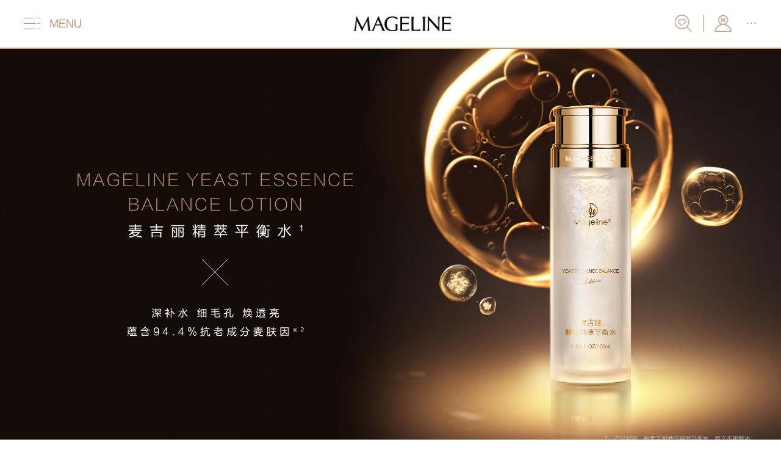

--- FILE ---
content_type: text/html; charset=utf-8
request_url: https://www.mageline.cn/product?t=-1&x=0
body_size: 8028
content:
<!DOCTYPE html>
<html>
<head>
<meta charset="utf-8" />
<meta name="viewport" content="width=device-width,initial-scale=1,maximum-scale=1,user-scalable=no,minimal-ui">
<meta name="renderer" content="webkit" />
<meta name="force-rendering" content="webkit" />
<meta http-equiv="X-UA-Compatible" content="IE=Edge,chrome=1" />
<meta name="apple-mobile-web-app-capable" content="yes" />
<meta name="apple-touch-fullscreen" content="no" />
<title>麦吉丽Mageline官方网站暨网上商城</title>
<meta name="keywords" content="麦吉丽" />
<meta name="description" content="麦吉丽" />
<style>.banner p img,.banner div img{width:100%;}</style>
<link href="/Scripts/layui/css/layui.css" rel="stylesheet"/>
<link href="/Content/base.min.css" rel="stylesheet"/>
<script src="/Scripts/jquery-1.10.2.js"></script>
<script src="/Scripts/layui/layui.js"></script>
<link href="/Content/swiper.min.css" rel="stylesheet"/>
<link href="/Content/list.css" rel="stylesheet"/>
<script>var _hmt =_hmt ||[];(function () {var hm =document.createElement("script");hm.src ="https://hm.baidu.com/hm.js?469f7dfac55eeb1a944fde6c16675fa0";var s =document.getElementsByTagName("script")[0];s.parentNode.insertBefore(hm,s);})();</script>
<script src="/Scripts/common.js" type="text/javascript"></script>
<style>.favorite .title:after{display:none !important;}.search{height:auto;}header{background:#ffffff;}.logo{background:url(/Upload/Img/20250217/20250217145817-3964.png);background-size:contain;background-repeat:no-repeat;}.header_right a.line{background:#b29375;}.favorite .lb{background:#ffffff;}section .left,section .right{background:#ffffff;}.favorite .lb .list .span_1{color:#b29375;}.favorite .lb .list .home-btn-favorite.btn-detail .btn-cart{background:#b29375;}.favorite .lb .suggestpartner .listitem .home-btn-favorite.btn-detail .btn-cart{background:#b29375;}.favorite .lb .suggestpartner .listitem .span_1{color:#b29375!important;}.favorite .lb .list .span_2{color:#000000;}.favorite .lb .list .home-btn-favorite.btn-detail{border:#000000 solid 1px;}.favorite .lb .list .home-btn-favorite a{color:#000000!important;}.favorite .lb .suggestpartner .listitem .span_2{color:#000000!important;}.favorite .lb .suggestpartner .listitem .home-btn-favorite.btn-detail{border:#000000 solid 1px;}.favorite .lb .suggestpartner .listitem .home-btn-favorite a{color:#000000!important;}.favorite .lb .list .span_3{color:#666666;}.favorite .lb .suggestpartner .listitem .span_3{color:#666666!important;}.favorite .lb .list>i{background:#b29375;}.favorite .lb .suggestpartner .listitem>i{background:#b29375;}.favorite .lb .list .home-btn-favorite.btn-detail .btn-cart i{background-image:url(/Upload/Img/20250217/20250217150517-2291.png);}.favorite .lb .listitem .home-btn-favorite.btn-detail .btn-cart i{background-image:url(/Upload/Img/20250217/20250217150517-2291.png);}.favorite .lb .button-prev{background-image:url(/Upload/Img/20250217/20250217150511-3528.png);}.favorite .lb .button-next{background-image:url(/Upload/Img/20250217/20250217150514-9259.png);}nav.menu{background-color:#ffffff;}nav.menu .menu_close{background-color:#ffffff;}nav.menu .menu_first_list a.firstA{color:#b29375;}nav.menu .menu_first_list a{color:#b29375;}.section_1 .right:before{background-image:url(/Upload/Img/20250217/20250217145944-6985.png);}.section_2 .right:after{background-image:url(/Upload/Img/20250217/20250217145948-2589.png);}.header_right a.a_1:hover{background-image:url(/Upload/Img/20230111/20230111093807-9523.png)!important;}.navigation_btn_main.a_6:hover{background-image:url(/Upload/Img/20230111/20230111100606-9503.png)!important;}.header_right a.a_2:hover{background-image:url(/Upload/Img/20230111/20230111093908-7577.png)!important;}.header_right a.a_5:hover{background-image:url(/Upload/Img/20230111/20230111094033-9130.png)!important;}@media screen and (max-width:750px){.logo{width:1.82rem;height:0.24rem;}.banner{height:auto;}}</style>
</head>
<body>
<div class="contain">
<header>
<span class="navigation_btn_main a_6" id="navigation_btn" style="background-image:url(/Upload/Img/20230111/20230111100603-3821.png)"></span>
<a class="logo" href='/'></a>
<nav class="header_right">
<a class="a_1" style="background-image:url(/Upload/Img/20230111/20230111093803-2113.png)" href="javascript:showProductSearch()" target="_self"></a>
<a class="line"></a>
<a class="a_2" style="background-image:url(/Upload/Img/20230111/20230111093905-1110.png)" href="javascript:showLoginPop()" target="_self"></a>
<a class="a_5" style="background-image:url(/Upload/Img/20230111/20230111094030-6459.png)" href="javascript:showRightMenu()" target="_self"></a>
</nav>
</header>
<nav class="menu leftMenu transition">
<div class="menu_close">
<span class="close"></span>
</div>
<div class="menu_first_list">
<a class="firstA">明星系列</a>
<ul>
<li>
<a href='/star/trilogy'>素颜三部曲</a>
<a href='/star/sandwich'>三明治面膜</a>
<a href='/star/cpeye'>养眼CP眼部护理</a>
<a href='/star/graphene'>生物质石墨烯系列</a>
<a href='/star/snow'>雪白系列</a>
</li>
</ul>
</div>
<div class="menu_first_list">
<a class="firstA">护肤</a>
<ul>
<li>
<a class="fontBolder" href='/product?t=0'>全部护肤</a>
<a class="dl fontBolder" href='/product?t=-1&amp;x=0'>产品类型</a>
<a href='/product?t=-1&amp;x=1'>面部护理</a>
<a href='/product?t=-1&amp;x=2'>面部清洁</a>
<a href='/product?t=-1&amp;x=3'>眼部护理</a>
<a href='/product?t=-1&amp;x=4'>隔离防晒</a>
<a href='/product?t=-1&amp;x=5'>去角质</a>
<a href='/product?t=-1&amp;x=6'>去黑头</a>
<a href='/product?t=-1&amp;x=7'>去痘</a>
<a class="dl fontBolder" href='/product?t=-2&amp;x=0'>美肤方案</a>
<a href='/product?t=-2&amp;x=1'>熟龄肌肤</a>
<a href='/product?t=-2&amp;x=2'>干性肌肤</a>
<a href='/product?t=-2&amp;x=3'>油性肌肤</a>
<a href='/product?t=-2&amp;x=4'>混合性肌肤</a>
<a href='/product?t=-2&amp;x=5'>脆弱肌肤</a>
<a href='/product?t=-2&amp;x=7'>暗沉肌肤</a>
<a href='/product?t=-2&amp;x=8'>痘痘肌肤</a>
</li>
</ul>
</div>
<div class="menu_first_list">
<a class="firstA" href='/product?t=2'>面膜</a>
</div>
<div class="menu_first_list">
<a class="firstA">洗护系列</a>
<ul>
<li>
<a href='/product?t=20'>控油去屑系列</a>
<a href='/product?t=21'>强韧赋活系列</a>
<a href='/product?t=22'>奢养修护系列</a>
</li>
</ul>
</div>
<div class="menu_first_list">
<a class="firstA">彩妆</a>
<ul>
<li>
<a href='/product?t=4'>妆前</a>
<a href='/product?t=5'>底妆</a>
<a href='/product?t=6'>定妆</a>
<a href='/product?t=7'>颊彩</a>
<a href='/product?t=9'>眉部</a>
<a href='/product?t=10'>眼部</a>
<a href='/product?t=11'>唇部</a>
<a href='/product?t=17'>卸妆</a>
<a href='/product?t=12'>彩妆工具</a>
</li>
</ul>
</div>
<div class="menu_first_list">
<a class="firstA" href='/product?t=13'>饮品</a>
</div>
<div class="menu_first_list">
<a class="firstA" href='/product?t=14'>身体护理</a>
</div>
<div class="menu_first_list">
<a class="firstA" href='/product?t=15'>男士护肤</a>
</div>
<div class="menu_first_list">
<a class="firstA" href='/product?t=18'>美容仪器</a>
</div>
<div class="menu_first_list">
<a class="firstA" href='/product?t=28'>香水</a>
</div>
<div class="menu_first_list">
<a class="firstA" href='/product?t=23'>家居香氛系列</a>
</div>
<div class="menu_first_list">
<a class="firstA" href='/store/all'>全国门店查找</a>
</div>
<div class="menu_first_list">
<a class="firstA" href='javascript:AntiQuery()'>防伪查询</a>
</div>
<div class="menu_first_list">
<a class="firstA" href='javascript:dealer()'>全国经销商查询</a>
</div>
<div class="menu_first_list">
<a class="firstA" href='/story'>认识Mageline</a>
</div>
</nav>
<nav class="menu rightMenu transition">
<div class="menu_close">
<span class="close"></span>
</div>
<div class="menu_first_list">
<a class="firstA" href='/product/top'>畅销榜单</a>
</div>
<div class="menu_first_list">
<a class="firstA" href='/store/flagship'>超级旗舰店</a>
</div>
<div class="menu_first_list">
<a class="firstA" href='/skin'>肌肤测试中心</a>
</div>
<div class="menu_first_list">
<a class="firstA" href='/home/help'>帮助中心</a>
</div>
<div class="menu_first_list">
<a class="firstA" href='/data'>资料下载</a>
</div>
<div class="menu_first_list">
<a class="firstA" href='/home/contact'>联系我们</a>
</div>
<div class="menu_first_list">
<a class="firstA" href='/store'>线下门店</a>
</div>
<div class="menu_first_list">
<a class="firstA" href='/home/site'>网站说明</a>
</div>
</nav>
<div id="divAsync">
</div>
<script type="text/javascript">$(document).ready(function () {$('#navigation_btn').click(function () {$('.leftMenu').addClass('open');$('.rightMenu').removeClass('open');})
$('.leftMenu .menu_close').click(function () {$('.leftMenu').removeClass('open');})
$('.menu').find('.menu_first_list').each(function () {var _this =$(this)
_this.find('.firstA').click(function () {$(this).addClass('active')
_this.find('ul').slideToggle()
_this.siblings('.menu_first_list').find('ul').slideUp()
_this.siblings('.menu_first_list').find('.firstA').removeClass('active')
})
_this.find('ul li a').click(function () {$(this).addClass('active').siblings('a').removeClass('active')
_this.siblings('.menu_first_list').find('ul li a').removeClass('active')
})
})
 $('#rs').click(function () {$('.rightMenu').addClass('open');$('.leftMenu').removeClass('open');})
$('.rightMenu .menu_close').click(function () {$('.rightMenu').removeClass('open')
});$(document).scroll(function () {CloseMenu();});$('#showLoginPop').click(function () {CloseMenu();$("#loadingBar").show();$.getJSON('/Account/online',function (res) {if (res.code ==0) {location.href ='/User';}
else {$("#divAsync").load('/Account/Login',function () {$("#loadingBar").hide();});}
})
})
$('#shoppingCarIcon').click(function () {CloseMenu();$("#loadingBar").show();$.getJSON('/Account/online',function (res) {if (res.code ==0) {location.href ='/User/car';}
else {$("#divAsync").load('/Account/Login',function () {$("#loadingBar").hide();});}
})
})
$("#productSearchIcon").click(function () {$("#loadingBar").show();$("#divAsync").load('/product/_ps',function () {$("#loadingBar").hide();});})
$('.pop_close').click(function () {$('#loginPop').hide()
})
});function CloseMenu() {$('.leftMenu').removeClass('open');$('.rightMenu').removeClass('open');}
function showLoginPop(){CloseMenu();$("#loadingBar").show();$.getJSON('/Account/online',function (res) {if (res.code ==0) {location.href ='/User';}
else {$("#divAsync").load('/Account/Login',function () {$("#loadingBar").hide();});}
})
}
function showShoppingCar() {CloseMenu();$("#loadingBar").show();$.getJSON('/Account/online',function (res) {if (res.code ==0) {location.href ='/User/car';}
else {$("#divAsync").load('/Account/Login',function () {$("#loadingBar").hide();});}
})
}
function showProductSearch() {CloseMenu();$("#loadingBar").show();$("#divAsync").load('/product/_ps',function () {$("#loadingBar").hide();});}
function showRightMenu() {$('.rightMenu').addClass('open');$('.leftMenu').removeClass('open');}
</script>
<div class="main">
<div class="banner">
<p><img src="/ueditor/net/upload/image/20230414/6381709270505988601109388.jpg" title="6380473347264934067467989.jpg" alt="6380473347264934067467989.jpg"/></p>
</div>
<div class="list_contain">
<div class="search">
<div class="text">筛选：</div>
<div class="filter">
<div class="radioButtonlist"><input type="radio" id="rdo_filter_1" name="filter" value="1" /><label class="radio-inline inputLabel wer" for="rdo_filter_1">熟龄肌肤</label><input type="radio" id="rdo_filter_2" name="filter" value="2" /><label class="radio-inline inputLabel wer" for="rdo_filter_2">干性肌肤</label><input type="radio" id="rdo_filter_3" name="filter" value="3" /><label class="radio-inline inputLabel wer" for="rdo_filter_3">油性肌肤</label><input type="radio" id="rdo_filter_4" name="filter" value="4" /><label class="radio-inline inputLabel wer" for="rdo_filter_4">混合性肌肤</label><input type="radio" id="rdo_filter_5" name="filter" value="5" /><label class="radio-inline inputLabel wer" for="rdo_filter_5">脆弱肌肤</label><input type="radio" id="rdo_filter_7" name="filter" value="7" /><label class="radio-inline inputLabel wer" for="rdo_filter_7">暗沉肌肤</label><input type="radio" id="rdo_filter_8" name="filter" value="8" /><label class="radio-inline inputLabel wer" for="rdo_filter_8">痘痘肌肤</label></div>
</div>
<div class="rig">
<div class="beautyselect">
<select>
<option value="0">排序</option>
<option>好评</option>
</select>
</div>
<a class="btnReset">重置</a>
</div>
</div>
</div>
<div class="list">
<nav class="listMenu transition">
<div class="menu_first_list">
<a class="firstA">明星系列</a>
<ul style="display:block;">
<li>
<a href='/star?s=timer'>逆时光系列</a>
<a href='/star?s=trilogy'>素颜三部曲</a>
<a href='/star?s=sandwich'>三明治面膜</a>
<a href='/star?s=cpeye'>养眼CP眼部护理</a>
<a href='/star?s=graphene'>生物质石墨烯系列</a>
<a href='/star?s=snow'>雪颜晶透系列</a>
</li>
</ul>
</div>
<div class="menu_first_list">
<a class="firstA">护肤</a>
<ul style="display:block;">
<li>
<a class="fontBolder" href='/product?t=0'>全部护肤</a>
<a class="dl fontBolder" href='/product?t=-1&amp;x=0'>产品类型</a>
<a href='/product?t=-1&amp;x=1'>面部护理</a>
<a href='/product?t=-1&amp;x=2'>面部清洁</a>
<a href='/product?t=-1&amp;x=3'>眼部护理</a>
<a href='/product?t=-1&amp;x=4'>隔离防晒</a>
<a href='/product?t=-1&amp;x=5'>去角质</a>
<a href='/product?t=-1&amp;x=6'>去黑头</a>
<a href='/product?t=-1&amp;x=7'>去痘</a>
<a class="dl fontBolder" href='/product?t=-2&amp;x=0'>美肤方案</a>
<a href='/product?t=-2&amp;x=1'>熟龄肌肤</a>
<a href='/product?t=-2&amp;x=2'>干性肌肤</a>
<a href='/product?t=-2&amp;x=3'>油性肌肤</a>
<a href='/product?t=-2&amp;x=4'>混合性肌肤</a>
<a href='/product?t=-2&amp;x=5'>脆弱肌肤</a>
<a href='/product?t=-2&amp;x=7'>暗沉肌肤</a>
<a href='/product?t=-2&amp;x=8'>痘痘肌肤</a>
</li>
</ul>
</div>
<div class="menu_first_list">
<a class="firstA" href="/product?t=2">面膜</a>
</div>
<div class="menu_first_list">
<a class="firstA">洗护系列</a>
<ul style="display:block;">
<li>
<a href='/product?t=20'>控油去屑系列</a>
<a href='/product?t=21'>强韧赋活系列</a>
<a href='/product?t=22'>奢养修护系列</a>
</li>
</ul>
</div>
<div class="menu_first_list">
<a class="firstA">彩妆</a>
<ul style="display:block;">
<li>
<a href='/product?t=4'>妆前</a>
<a href='/product?t=5'>底妆</a>
<a href='/product?t=6'>定妆</a>
<a href='/product?t=7'>颊彩</a>
<a href='/product?t=9'>眉部</a>
<a href='/product?t=10'>眼部</a>
<a href='/product?t=11'>唇部</a>
<a href='/product?t=17'>卸妆</a>
<a href='/product?t=12'>彩妆工具</a>
</li>
</ul>
</div>
<div class="menu_first_list">
<a class="firstA" href="/product?t=13">饮品</a>
</div>
<div class="menu_first_list">
<a class="firstA" href="/product?t=14">身体护理</a>
</div>
<div class="menu_first_list">
<a class="firstA" href="/product?t=15">男士护肤</a>
</div>
<div class="menu_first_list">
<a class="firstA" href="/product?t=18">美容仪器</a>
</div>
<div class="menu_first_list">
<a class="firstA" href="/product?t=23">家居香氛系列</a>
</div>
<div class="menu_first_list">
<a class="firstA" href="/product?t=28">香水</a>
</div>
<div class="menu_first_list">
<a class="firstA" href="/store/all">全国门店查找</a>
</div>
<div class="menu_first_list">
<a class="firstA" href="javascript:AntiQuery();">防伪查询</a>
</div>
<div class="menu_first_list">
<a class="firstA" href="javascript:dealer();">全国经销商查询</a>
</div>
<div class="menu_first_list">
<a class="firstA" href="/story">认识Mageline</a>
</div>
</nav>
<ul class="listUl clearfix">
<li>
<div class="fz div_1">
<div class="overturn">
<div class="img" style="background-image:url(/Upload/Img/20250611/20250611152523-2234.jpg)"></div>
<div class="text_1">MAGELINE TIMELESS<br/>THREE STEPS </div>
<div class="line"></div>
<div class="text_2">
麦吉丽时光三部曲<br />
</div>
</div>
<div class="list-btn">
<p>¥ : 2,320</p>
<a class="btn-cart" onclick="addCar(182,0,1)">
<i></i>
</a>
</div>
</div>
<div class="fz div_2">
<div style="width:88%;">
<div class="text_3">麦吉丽时光三部曲</div>
<div class="line"></div>
<div class="text_4">
8倍美白 5倍紧致 7天逆龄焕颜
</div>
<div class="text_5">
8X Radiance 5X Firmness Age-Defying Renewal in 7 Days
</div>
<a target="_blank" href='/product/detail/182'>立刻查询</a>
</div>
</div>
</li>
<li>
<div class="fz div_1">
<div class="overturn">
<div class="img" style="background-image:url(/Upload/Img/20250124/20250124093843-7080.jpg)"></div>
<div class="text_1">MAGELINE THREE STEPS FOR FACE WITHOUT<br/>MAKEUP NEW YEAR LIMITED GIFT BOX </div>
<div class="line"></div>
<div class="text_2">
麦吉丽素颜三部曲 新年限定礼盒<br />
</div>
</div>
<div class="list-btn">
<p>¥ : 3,160</p>
<a class="btn-cart" onclick="addCar(179,0,1)">
<i></i>
</a>
</div>
</div>
<div class="fz div_2">
<div style="width:88%;">
<div class="text_3">麦吉丽素颜三部曲 新年限定礼盒</div>
<div class="line"></div>
<div class="text_4">
深补水 细毛孔 焕透亮
</div>
<div class="text_5">
Deeply hydrates / Refines pores / Brightens and rejuvenates
</div>
<a target="_blank" href='/product/detail/179'>立刻查询</a>
</div>
</div>
</li>
<li>
<div class="fz div_1">
<div class="overturn">
<div class="img" style="background-image:url(/Upload/Img/20240605/20240605161421-2014.jpg)"></div>
<div class="text_1">MAGELINE REVERSE<br/>TIME ESSENCE </div>
<div class="line"></div>
<div class="text_2">
麦吉丽逆时光精华肌底液<br />
</div>
</div>
<div class="list-btn">
<p>¥ : 750/490</p>
<a class="btn-cart" onclick="addCar(102,0,1)">
<i></i>
</a>
</div>
</div>
<div class="fz div_2">
<div style="width:88%;">
<div class="text_3">麦吉丽逆时光精华肌底液</div>
<div class="line"></div>
<div class="text_4">
一周见证肌肤细腻饱满
</div>
<div class="text_5">
A?Week To Witness The Delicate And Full Skin
</div>
<a target="_blank" href='/product/detail/102'>立刻查询</a>
</div>
</div>
</li>
<li>
<div class="fz div_1">
<div class="overturn">
<div class="img" style="background-image:url(/Upload/Img/20240605/20240605161301-6598.jpg)"></div>
<div class="text_1">MAGELINE SNOWY<br/>WHITE BOTTLE </div>
<div class="line"></div>
<div class="text_2">
麦吉丽雪白瓶<br />
</div>
</div>
<div class="list-btn">
<p>¥ : 860</p>
<a class="btn-cart" onclick="addCar(127,0,1)">
<i></i>
</a>
</div>
</div>
<div class="fz div_2">
<div style="width:88%;">
<div class="text_3">麦吉丽雪白瓶</div>
<div class="line"></div>
<div class="text_4">
匀净无瑕，2周透现光感年轻肌
</div>
<div class="text_5">
Evens and perfects skin, 2 weeks to reveal lustrous younger look
</div>
<a target="_blank" href='/product/detail/127'>立刻查询</a>
</div>
</div>
</li>
<li>
<div class="fz div_1">
<div class="overturn">
<div class="img" style="background-image:url(/Upload/Img/20240606/20240606142228-3292.jpg)"></div>
<div class="text_1">MAGELINE REVERSE TIME<br/>MIRACLE FACIAL CREAM </div>
<div class="line"></div>
<div class="text_2">
麦吉丽逆时光奇迹面霜<br />
</div>
</div>
<div class="list-btn">
<p>¥ : 780</p>
<a class="btn-cart" onclick="addCar(68,0,1)">
<i></i>
</a>
</div>
</div>
<div class="fz div_2">
<div style="width:88%;">
<div class="text_3">麦吉丽逆时光奇迹面霜</div>
<div class="line"></div>
<div class="text_4">
创世逆龄科技 重燃肌肤年轻力
</div>
<div class="text_5">
Advanced Age Reverse Technology Regain Youth Power of Skin
</div>
<a target="_blank" href='/product/detail/68'>立刻查询</a>
</div>
</div>
</li>
<li>
<div class="fz div_1">
<div class="overturn">
<div class="img" style="background-image:url(/Upload/Img/20240606/20240606142408-9579.jpg)"></div>
<div class="text_1">MAGELINE YEAST<br/>ESSENCE BALANCE LOTION </div>
<div class="line"></div>
<div class="text_2">
麦吉丽精萃平衡水<br />
</div>
</div>
<div class="list-btn">
<p>¥ : 680</p>
<a class="btn-cart" onclick="addCar(1,0,1)">
<i></i>
</a>
</div>
</div>
<div class="fz div_2">
<div style="width:88%;">
<div class="text_3">麦吉丽精萃平衡水</div>
<div class="line"></div>
<div class="text_4">
平衡水油 补水提亮
</div>
<div class="text_5">
Balance water oil Replenish moisture Improve dullness
</div>
<a target="_blank" href='/product/detail/1'>立刻查询</a>
</div>
</div>
</li>
<li>
<div class="fz div_1">
<div class="overturn">
<div class="img" style="background-image:url(/Upload/Img/20240606/20240606141708-3539.jpg)"></div>
<div class="text_1">MAGELINE NOBLE<br/>LADY CREAM </div>
<div class="line"></div>
<div class="text_2">
麦吉丽贵妇美颜膏<br />
</div>
</div>
<div class="list-btn">
<p>¥ : 1,200</p>
<a class="btn-cart" onclick="addCar(4,0,1)">
<i></i>
</a>
</div>
</div>
<div class="fz div_2">
<div style="width:88%;">
<div class="text_3">麦吉丽贵妇美颜膏</div>
<div class="line"></div>
<div class="text_4">
不用滤镜的素颜霜
</div>
<div class="text_5">
A Tone-up Cream with Beauty-Filter-Like Effects
</div>
<a target="_blank" href='/product/detail/4'>立刻查询</a>
</div>
</div>
</li>
<li>
<div class="fz div_1">
<div class="overturn">
<div class="img" style="background-image:url(/Upload/Img/20250512/20250512095304-2539.jpg)"></div>
<div class="text_1">MAGELINE THREE STEPS FOR<br/>FACE WITHOUT MAKEUP SKINCARE KIT </div>
<div class="line"></div>
<div class="text_2">
麦吉丽素颜三部曲护肤套盒<br />
</div>
</div>
<div class="list-btn">
<p>¥ : 2,800</p>
<a class="btn-cart" onclick="addCar(24,0,1)">
<i></i>
</a>
</div>
</div>
<div class="fz div_2">
<div style="width:88%;">
<div class="text_3">麦吉丽素颜三部曲护肤套盒</div>
<div class="line"></div>
<div class="text_4">
平衡水油 小分子易吸收 紧实去暗沉
</div>
<div class="text_5">
Balance water oil Small molecule for easy absorption Firm skin and improve dullness
</div>
<a target="_blank" href='/product/detail/24'>立刻查询</a>
</div>
</div>
</li>
<li>
<div class="fz div_1">
<div class="overturn">
<div class="img" style="background-image:url(/Upload/Img/20240730/20240730162541-2660.jpg)"></div>
<div class="text_1">MAGELINE THREE STEPS FOR<br/>FACE WITHOUT MAKEUP COST-EFFECTIVE KIT </div>
<div class="line"></div>
<div class="text_2">
麦吉丽素颜三部曲中套盒<br />
</div>
</div>
<div class="list-btn">
<p>¥ : 698</p>
<a class="btn-cart" onclick="addCar(26,0,1)">
<i></i>
</a>
</div>
</div>
<div class="fz div_2">
<div style="width:88%;">
<div class="text_3">麦吉丽素颜三部曲中套盒</div>
<div class="line"></div>
<div class="text_4">
平衡水油 小分子易吸收 紧实去暗沉
</div>
<div class="text_5">
Balance water oil Small molecule for easy absorption Firm skin and improve dullness
</div>
<a target="_blank" href='/product/detail/26'>立刻查询</a>
</div>
</div>
</li>
</ul>
<div class="pages" data-gotobutton="#goto" data-invalidpageerrmsg="页索引无效" data-outrangeerrmsg="页索引超出范围" data-pagecount="3" data-pageindexbox="#iptPageIndex" data-pageparameter="pi" data-pagerid="Webdiyer.MvcPager" data-urlformat="/product?t=-1&amp;x=0&amp;pi=__pi__"><span class='left'></span><input type="text" class="num" id="iptPageIndex" value="1" /><span class="totle">/3</span><button class="go" id="goto">GO</button><a href="/product?t=-1&x=0&pi=2"><span class='right'></span></a></div>
</div>
</div>
<div class="footer">
<div class="sfa">
<i></i>
<div class="switch-cultrue">
<a href='/en' style="width:100%;text-align:center;"><font style="color:#b79172;font-size:0.3rem;letter-spacing:0.05em;line-height:0.55rem;">中文</font> / ENGLISH</a>
</div>
</div>
<div style="width:200px;margin:20px auto;text-align:center;">
<a href="http://www.beian.miit.gov.cn/" target="_blank">鄂ICP备14010488号-1</a>
</div>
</div>
</div>
<script src="/Scripts/swiper.min.js"></script>
<script src="/Scripts/list.js"></script>
<script type="text/javascript" src="/WebResource.axd?d=ieqWeMcmMMv27SrJ_PUI1y9aZXGV3-tFv8SdmyOI97oZgsTtJ7ZEoMf2ov7soDXjDktFvRK7_J7BIPbOQodlNf7HCBNwmJE56IJTw0T0aSdIPcs3bkIEX_LKKDi2IAmUpzWmmG0fC3ptplhDBb0V_Q2&t=635747553320000000"></script>
<div class="popModal" id="loadingBar">
<img src="/Content/img/loading.gif" />
</div>
<script>var layer;layui.use(['layer'],function () {layer =layui.layer;});var AntiCheck ='防伪查询';var SearchForDistributor ='全国经销商查询';function AntiQuery() {layer.open({title:AntiCheck,type:2,area:['375px','500px'],content:'https://agent.mageline.cn/wechat/code.html'
});$('.leftMenu').removeClass('open');}
function dealer() {layer.open({title:SearchForDistributor,type:2,area:['375px','600px'],content:'https://agent.mageline.cn/wechat/' + '' + 'agentQuery.html'
});$('.leftMenu').removeClass('open');}
</script>
</body>
</html>


--- FILE ---
content_type: text/css
request_url: https://www.mageline.cn/Scripts/layui/css/layui.css
body_size: 20060
content:
/**
 
 @Name: layui
 @Author: 贤心
 @Site: www.layui.com
 
 */


/** 初始化 **/
body,div,dl,dt,dd,ul,ol,li,h1,h2,h3,h4,h5,h6,input,button,textarea,p,blockquote,th,td,form,pre{margin: 0; padding: 0; -webkit-tap-highlight-color:rgba(0,0,0,0);}
a:active,a:hover{outline:0}
img{display: inline-block; border: none; vertical-align: middle;}
li{list-style:none;}
table{border-collapse: collapse; border-spacing: 0;}
h1,h2,h3{font-weight: 400;}
h4, h5, h6{font-size: 100%; font-weight: 400;}
button,input,select,textarea{font-size: 100%; }
input,button,textarea,select,optgroup,option{font-family: inherit; font-size: inherit; font-style: inherit; font-weight: inherit; outline: 0;}
pre{white-space: pre-wrap; white-space: -moz-pre-wrap; white-space: -pre-wrap; white-space: -o-pre-wrap; word-wrap: break-word;}

/** 初始化全局标签 **/
body{line-height: 24px; font: 14px Helvetica Neue,Helvetica,PingFang SC,Tahoma,Arial,sans-serif;}
hr{height: 1px; margin: 10px 0; border: 0; clear: both;}
a{color: #333; text-decoration:none; }
a:hover{color: #777;}
a cite{font-style: normal; *cursor:pointer;}

/** 基础通用 **/
.layui-border-box, .layui-border-box *{box-sizing: border-box;}
/* 消除第三方ui可能造成的冲突 */.layui-box, .layui-box *{box-sizing: content-box;}
.layui-clear{clear: both; *zoom: 1;}
.layui-clear:after{content:'\20'; clear:both; *zoom:1; display:block; height:0;}
.layui-inline{position: relative; display: inline-block; *display:inline; *zoom:1; vertical-align: middle;}
/* 三角形 */.layui-edge{position: relative; display: inline-block; vertical-align: middle; width: 0; height: 0; border-width: 6px; border-style: dashed; border-color: transparent; overflow: hidden;}
.layui-edge-top{top: -4px; border-bottom-color: #999; border-bottom-style: solid;}
.layui-edge-right{border-left-color: #999; border-left-style: solid;}
.layui-edge-bottom{top: 2px; border-top-color: #999; border-top-style: solid;}
.layui-edge-left{border-right-color: #999; border-right-style: solid;}
/* 单行溢出省略 */.layui-elip{text-overflow: ellipsis; overflow: hidden; white-space: nowrap;}
/* 屏蔽选中 */.layui-unselect,.layui-icon, .layui-disabled{-moz-user-select: none; -webkit-user-select: none; -ms-user-select: none;}
/* 禁用 */.layui-disabled,.layui-disabled:hover{color: #d2d2d2 !important; cursor: not-allowed !important;}
/* 纯圆角 */.layui-circle{border-radius: 100%;}
.layui-show{display: block !important;}
.layui-hide{display: none !important;}

/** 图标字体 **/
@font-face {font-family: 'layui-icon';
  src: url('../font/iconfont.eot?v=240');
  src: url('../font/iconfont.eot?v=240#iefix') format('embedded-opentype'),
  url('../font/iconfont.svg?v=240#iconfont') format('svg'),
  url('../font/iconfont.woff?v=240') format('woff'),
  url('../font/iconfont.ttf?v=240') format('truetype');
}
                    
.layui-icon{
  font-family:"layui-icon" !important;
  font-size: 16px;
  font-style: normal;
  -webkit-font-smoothing: antialiased;
  -moz-osx-font-smoothing: grayscale;
}

/* font-class */
.layui-icon-reply-fill:before{content:"\e611"}
.layui-icon-set-fill:before{content:"\e614"}
.layui-icon-menu-fill:before{content:"\e60f"}
.layui-icon-search:before{content:"\e615"}
.layui-icon-share:before{content:"\e641"}
.layui-icon-set-sm:before{content:"\e620"}
.layui-icon-engine:before{content:"\e628"}
.layui-icon-close:before{content:"\1006"}
.layui-icon-close-fill:before{content:"\1007"}
.layui-icon-chart-screen:before{content:"\e629"}
.layui-icon-star:before{content:"\e600"}
.layui-icon-circle-dot:before{content:"\e617"}
.layui-icon-chat:before{content:"\e606"}
.layui-icon-release:before{content:"\e609"}
.layui-icon-list:before{content:"\e60a"}
.layui-icon-chart:before{content:"\e62c"}
.layui-icon-ok-circle:before{content:"\1005"}
.layui-icon-layim-theme:before{content:"\e61b"}
.layui-icon-table:before{content:"\e62d"}
.layui-icon-right:before{content:"\e602"}
.layui-icon-left:before{content:"\e603"}
.layui-icon-cart-simple:before{content:"\e698"}
.layui-icon-face-cry:before{content:"\e69c"}
.layui-icon-face-smile:before{content:"\e6af"}
.layui-icon-survey:before{content:"\e6b2"}
.layui-icon-tree:before{content:"\e62e"}
.layui-icon-upload-circle:before{content:"\e62f"}
.layui-icon-add-circle:before{content:"\e61f"}
.layui-icon-download-circle:before{content:"\e601"}
.layui-icon-templeate-1:before{content:"\e630"}
.layui-icon-util:before{content:"\e631"}
.layui-icon-face-surprised:before{content:"\e664"}
.layui-icon-edit:before{content:"\e642"}
.layui-icon-speaker:before{content:"\e645"}
.layui-icon-down:before{content:"\e61a"}
.layui-icon-file:before{content:"\e621"}
.layui-icon-layouts:before{content:"\e632"}
.layui-icon-rate-half:before{content:"\e6c9"}
.layui-icon-add-circle-fine:before{content:"\e608"}
.layui-icon-prev-circle:before{content:"\e633"}
.layui-icon-read:before{content:"\e705"}
.layui-icon-404:before{content:"\e61c"}
.layui-icon-carousel:before{content:"\e634"}
.layui-icon-help:before{content:"\e607"}
.layui-icon-code-circle:before{content:"\e635"}
.layui-icon-water:before{content:"\e636"}
.layui-icon-username:before{content:"\e66f"}
.layui-icon-find-fill:before{content:"\e670"}
.layui-icon-about:before{content:"\e60b"}
.layui-icon-location:before{content:"\e715"}
.layui-icon-up:before{content:"\e619"}
.layui-icon-pause:before{content:"\e651"}
.layui-icon-date:before{content:"\e637"}
.layui-icon-layim-uploadfile:before{content:"\e61d"}
.layui-icon-delete:before{content:"\e640"}
.layui-icon-play:before{content:"\e652"}
.layui-icon-top:before{content:"\e604"}
.layui-icon-friends:before{content:"\e612"}
.layui-icon-refresh-3:before{content:"\e9aa"}
.layui-icon-ok:before{content:"\e605"}
.layui-icon-layer:before{content:"\e638"}
.layui-icon-face-smile-fine:before{content:"\e60c"}
.layui-icon-dollar:before{content:"\e659"}
.layui-icon-group:before{content:"\e613"}
.layui-icon-layim-download:before{content:"\e61e"}
.layui-icon-picture-fine:before{content:"\e60d"}
.layui-icon-link:before{content:"\e64c"}
.layui-icon-diamond:before{content:"\e735"}
.layui-icon-log:before{content:"\e60e"}
.layui-icon-rate-solid:before{content:"\e67a"}
.layui-icon-fonts-del:before{content:"\e64f"}
.layui-icon-unlink:before{content:"\e64d"}
.layui-icon-fonts-clear:before{content:"\e639"}
.layui-icon-triangle-r:before{content:"\e623"}
.layui-icon-circle:before{content:"\e63f"}
.layui-icon-radio:before{content:"\e643"}
.layui-icon-align-center:before{content:"\e647"}
.layui-icon-align-right:before{content:"\e648"}
.layui-icon-align-left:before{content:"\e649"}
.layui-icon-loading-1:before{content:"\e63e"}
.layui-icon-return:before{content:"\e65c"}
.layui-icon-fonts-strong:before{content:"\e62b"}
.layui-icon-upload:before{content:"\e67c"}
.layui-icon-dialogue:before{content:"\e63a"}
.layui-icon-video:before{content:"\e6ed"}
.layui-icon-headset:before{content:"\e6fc"}
.layui-icon-cellphone-fine:before{content:"\e63b"}
.layui-icon-add-1:before{content:"\e654"}
.layui-icon-face-smile-b:before{content:"\e650"}
.layui-icon-fonts-html:before{content:"\e64b"}
.layui-icon-form:before{content:"\e63c"}
.layui-icon-cart:before{content:"\e657"}
.layui-icon-camera-fill:before{content:"\e65d"}
.layui-icon-tabs:before{content:"\e62a"}
.layui-icon-fonts-code:before{content:"\e64e"}
.layui-icon-fire:before{content:"\e756"}
.layui-icon-set:before{content:"\e716"}
.layui-icon-fonts-u:before{content:"\e646"}
.layui-icon-triangle-d:before{content:"\e625"}
.layui-icon-tips:before{content:"\e702"}
.layui-icon-picture:before{content:"\e64a"}
.layui-icon-more-vertical:before{content:"\e671"}
.layui-icon-flag:before{content:"\e66c"}
.layui-icon-loading:before{content:"\e63d"}
.layui-icon-fonts-i:before{content:"\e644"}
.layui-icon-refresh-1:before{content:"\e666"}
.layui-icon-rmb:before{content:"\e65e"}
.layui-icon-home:before{content:"\e68e"}
.layui-icon-user:before{content:"\e770"}
.layui-icon-notice:before{content:"\e667"}
.layui-icon-login-weibo:before{content:"\e675"}
.layui-icon-voice:before{content:"\e688"}
.layui-icon-upload-drag:before{content:"\e681"}
.layui-icon-login-qq:before{content:"\e676"}
.layui-icon-snowflake:before{content:"\e6b1"}
.layui-icon-file-b:before{content:"\e655"}
.layui-icon-template:before{content:"\e663"}
.layui-icon-auz:before{content:"\e672"}
.layui-icon-console:before{content:"\e665"}
.layui-icon-app:before{content:"\e653"}
.layui-icon-prev:before{content:"\e65a"}
.layui-icon-website:before{content:"\e7ae"}
.layui-icon-next:before{content:"\e65b"}
.layui-icon-component:before{content:"\e857"}
.layui-icon-more:before{content:"\e65f"}
.layui-icon-login-wechat:before{content:"\e677"}
.layui-icon-shrink-right:before{content:"\e668"}
.layui-icon-spread-left:before{content:"\e66b"}
.layui-icon-camera:before{content:"\e660"}
.layui-icon-note:before{content:"\e66e"}
.layui-icon-refresh:before{content:"\e669"}
.layui-icon-female:before{content:"\e661"}
.layui-icon-male:before{content:"\e662"}
.layui-icon-password:before{content:"\e673"}
.layui-icon-senior:before{content:"\e674"}
.layui-icon-theme:before{content:"\e66a"}
.layui-icon-tread:before{content:"\e6c5"}
.layui-icon-praise:before{content:"\e6c6"}
.layui-icon-star-fill:before{content:"\e658"}
.layui-icon-rate:before{content:"\e67b"}
.layui-icon-template-1:before{content:"\e656"}
.layui-icon-vercode:before{content:"\e679"}
.layui-icon-cellphone:before{content:"\e678"}
.layui-icon-screen-full:before{content:"\e622";}
.layui-icon-screen-restore:before{content:"\e758";}
.layui-icon-cols:before{content:"\e610";}
.layui-icon-export:before{content:"\e67d";}
.layui-icon-print:before {content:"\e66d";}
.layui-icon-slider:before {content: "\e714";}

/* 基本布局 */
.layui-main{position: relative; width: 1140px; margin: 0 auto;}
.layui-header{position: relative; z-index: 1000; height: 60px;}
.layui-header a:hover{transition: all .5s; -webkit-transition: all .5s;}
.layui-side{position: fixed; left: 0; top: 0; bottom: 0; z-index: 999; width: 200px; overflow-x: hidden;}
.layui-side-scroll{position: relative; width: 220px; height: 100%; overflow-x: hidden;}
.layui-body{position: absolute; left: 200px; right: 0; top: 0; bottom: 0; z-index: 998; width: auto; overflow: hidden; overflow-y: auto; box-sizing: border-box;}

/* 后台框架大布局 */.layui-layout-body{overflow: hidden;}
.layui-layout-admin .layui-header{background-color: #23262E;}
.layui-layout-admin .layui-side{top: 60px; width: 200px; overflow-x: hidden;}
.layui-layout-admin .layui-body{top: 60px; bottom: 44px;}
.layui-layout-admin .layui-main{width: auto; margin: 0 15px;}
.layui-layout-admin .layui-footer{position: fixed; left: 200px; right: 0; bottom: 0; height: 44px; line-height: 44px; padding: 0 15px; background-color: #eee;}
.layui-layout-admin .layui-logo{position: absolute; left: 0; top: 0; width: 200px; height: 100%; line-height: 60px; text-align: center; color: #009688; font-size: 16px;}
.layui-layout-admin .layui-header .layui-nav{background: none;}
.layui-layout-left{position: absolute !important; left: 200px; top: 0;}
.layui-layout-right{position: absolute !important; right: 0; top: 0;}

/* 栅格布局 */
.layui-container{position: relative; margin: 0 auto; padding: 0 15px; box-sizing: border-box;}
.layui-fluid{position: relative; margin: 0 auto; padding: 0 15px;}

.layui-row:before, .layui-row:after{content: ''; display: block; clear: both;}
.layui-col-xs1, .layui-col-xs2, .layui-col-xs3, .layui-col-xs4, .layui-col-xs5, .layui-col-xs6, .layui-col-xs7, .layui-col-xs8, .layui-col-xs9, .layui-col-xs10, .layui-col-xs11, .layui-col-xs12
,.layui-col-sm1, .layui-col-sm2, .layui-col-sm3, .layui-col-sm4, .layui-col-sm5, .layui-col-sm6, .layui-col-sm7, .layui-col-sm8, .layui-col-sm9, .layui-col-sm10, .layui-col-sm11, .layui-col-sm12
,.layui-col-md1, .layui-col-md2, .layui-col-md3, .layui-col-md4, .layui-col-md5, .layui-col-md6, .layui-col-md7, .layui-col-md8, .layui-col-md9, .layui-col-md10, .layui-col-md11, .layui-col-md12
,.layui-col-lg1, .layui-col-lg2, .layui-col-lg3, .layui-col-lg4, .layui-col-lg5, .layui-col-lg6, .layui-col-lg7, .layui-col-lg8, .layui-col-lg9, .layui-col-lg10, .layui-col-lg11, .layui-col-lg12
{position: relative; display: block; box-sizing: border-box;}

.layui-col-xs1, .layui-col-xs2, .layui-col-xs3, .layui-col-xs4, .layui-col-xs5, .layui-col-xs6, .layui-col-xs7, .layui-col-xs8, .layui-col-xs9, .layui-col-xs10, .layui-col-xs11, .layui-col-xs12{float: left;}
.layui-col-xs1{width: 8.33333333%;}
.layui-col-xs2{width: 16.66666667%;}
.layui-col-xs3{width: 25%;}
.layui-col-xs4{width: 33.33333333%;}
.layui-col-xs5{width: 41.66666667%;}
.layui-col-xs6{width: 50%;}
.layui-col-xs7{width: 58.33333333%;}
.layui-col-xs8{width: 66.66666667%;}
.layui-col-xs9{width: 75%;}
.layui-col-xs10{width: 83.33333333%;}
.layui-col-xs11{width: 91.66666667%;}
.layui-col-xs12{width: 100%;}

.layui-col-xs-offset1{margin-left: 8.33333333%;}
.layui-col-xs-offset2{margin-left: 16.66666667%;}
.layui-col-xs-offset3{margin-left: 25%;}
.layui-col-xs-offset4{margin-left: 33.33333333%;}
.layui-col-xs-offset5{margin-left: 41.66666667%;}
.layui-col-xs-offset6{margin-left: 50%;}
.layui-col-xs-offset7{margin-left: 58.33333333%;}
.layui-col-xs-offset8{margin-left: 66.66666667%;}
.layui-col-xs-offset9{margin-left: 75%;}
.layui-col-xs-offset10{margin-left: 83.33333333%;}
.layui-col-xs-offset11{margin-left: 91.66666667%;}
.layui-col-xs-offset12{margin-left: 100%;}

/* 超小屏幕(手机) */
@media screen and (max-width: 768px) {
  .layui-hide-xs{display: none!important;}
  .layui-show-xs-block{display: block!important;}
  .layui-show-xs-inline{display: inline!important;}
  .layui-show-xs-inline-block{display: inline-block!important;}
}

/* 小型屏幕(平板) */
@media screen and (min-width: 768px) {
  .layui-container{width: 750px;}
  .layui-hide-sm{display: none!important;}
  .layui-show-sm-block{display: block!important;}
  .layui-show-sm-inline{display: inline!important;}
  .layui-show-sm-inline-block{display: inline-block!important;}

  .layui-col-sm1, .layui-col-sm2, .layui-col-sm3, .layui-col-sm4, .layui-col-sm5, .layui-col-sm6, .layui-col-sm7, .layui-col-sm8, .layui-col-sm9, .layui-col-sm10, .layui-col-sm11, .layui-col-sm12{float: left;}
  .layui-col-sm1{width: 8.33333333%;}
  .layui-col-sm2{width: 16.66666667%;}
  .layui-col-sm3{width: 25%;}
  .layui-col-sm4{width: 33.33333333%;}
  .layui-col-sm5{width: 41.66666667%;}
  .layui-col-sm6{width: 50%;}
  .layui-col-sm7{width: 58.33333333%;}
  .layui-col-sm8{width: 66.66666667%;}
  .layui-col-sm9{width: 75%;}
  .layui-col-sm10{width: 83.33333333%;}
  .layui-col-sm11{width: 91.66666667%;}
  .layui-col-sm12{width: 100%;}
  /* 列偏移 */
  .layui-col-sm-offset1{margin-left: 8.33333333%;}
  .layui-col-sm-offset2{margin-left: 16.66666667%;}
  .layui-col-sm-offset3{margin-left: 25%;}
  .layui-col-sm-offset4{margin-left: 33.33333333%;}
  .layui-col-sm-offset5{margin-left: 41.66666667%;}
  .layui-col-sm-offset6{margin-left: 50%;}
  .layui-col-sm-offset7{margin-left: 58.33333333%;}
  .layui-col-sm-offset8{margin-left: 66.66666667%;}
  .layui-col-sm-offset9{margin-left: 75%;}
  .layui-col-sm-offset10{margin-left: 83.33333333%;}
  .layui-col-sm-offset11{margin-left: 91.66666667%;}
  .layui-col-sm-offset12{margin-left: 100%;}
}
/* 中型屏幕(桌面) */
@media screen and (min-width: 992px) {
  .layui-container{width: 970px;}
  .layui-hide-md{display: none!important;}
  .layui-show-md-block{display: block!important;}
  .layui-show-md-inline{display: inline!important;}
  .layui-show-md-inline-block{display: inline-block!important;}
  
  .layui-col-md1, .layui-col-md2, .layui-col-md3, .layui-col-md4, .layui-col-md5, .layui-col-md6, .layui-col-md7, .layui-col-md8, .layui-col-md9, .layui-col-md10, .layui-col-md11, .layui-col-md12{float: left;}
  .layui-col-md1{width: 8.33333333%;}
  .layui-col-md2{width: 16.66666667%;}
  .layui-col-md3{width: 25%;}
  .layui-col-md4{width: 33.33333333%;}
  .layui-col-md5{width: 41.66666667%;}
  .layui-col-md6{width: 50%;}
  .layui-col-md7{width: 58.33333333%;}
  .layui-col-md8{width: 66.66666667%;}
  .layui-col-md9{width: 75%;}
  .layui-col-md10{width: 83.33333333%;}
  .layui-col-md11{width: 91.66666667%;}
  .layui-col-md12{width: 100%;}
  /* 列偏移 */
  .layui-col-md-offset1{margin-left: 8.33333333%;}
  .layui-col-md-offset2{margin-left: 16.66666667%;}
  .layui-col-md-offset3{margin-left: 25%;}
  .layui-col-md-offset4{margin-left: 33.33333333%;}
  .layui-col-md-offset5{margin-left: 41.66666667%;}
  .layui-col-md-offset6{margin-left: 50%;}
  .layui-col-md-offset7{margin-left: 58.33333333%;}
  .layui-col-md-offset8{margin-left: 66.66666667%;}
  .layui-col-md-offset9{margin-left: 75%;}
  .layui-col-md-offset10{margin-left: 83.33333333%;}
  .layui-col-md-offset11{margin-left: 91.66666667%;}
  .layui-col-md-offset12{margin-left: 100%;}
}
/* 大型屏幕(桌面) */
@media screen and (min-width: 1200px) {
  .layui-container{width: 1170px;}
  .layui-hide-lg{display: none!important;}
  .layui-show-lg-block{display: block!important;}
  .layui-show-lg-inline{display: inline!important;}
  .layui-show-lg-inline-block{display: inline-block!important;}
  
  .layui-col-lg1, .layui-col-lg2, .layui-col-lg3, .layui-col-lg4, .layui-col-lg5, .layui-col-lg6, .layui-col-lg7, .layui-col-lg8, .layui-col-lg9, .layui-col-lg10, .layui-col-lg11, .layui-col-lg12{float: left;}
  .layui-col-lg1{width: 8.33333333%;}
  .layui-col-lg2{width: 16.66666667%;}
  .layui-col-lg3{width: 25%;}
  .layui-col-lg4{width: 33.33333333%;}
  .layui-col-lg5{width: 41.66666667%;}
  .layui-col-lg6{width: 50%;}
  .layui-col-lg7{width: 58.33333333%;}
  .layui-col-lg8{width: 66.66666667%;}
  .layui-col-lg9{width: 75%;}
  .layui-col-lg10{width: 83.33333333%;}
  .layui-col-lg11{width: 91.66666667%;}
  .layui-col-lg12{width: 100%;}
  /* 列偏移 */
  .layui-col-lg-offset1{margin-left: 8.33333333%;}
  .layui-col-lg-offset2{margin-left: 16.66666667%;}
  .layui-col-lg-offset3{margin-left: 25%;}
  .layui-col-lg-offset4{margin-left: 33.33333333%;}
  .layui-col-lg-offset5{margin-left: 41.66666667%;}
  .layui-col-lg-offset6{margin-left: 50%;}
  .layui-col-lg-offset7{margin-left: 58.33333333%;}
  .layui-col-lg-offset8{margin-left: 66.66666667%;}
  .layui-col-lg-offset9{margin-left: 75%;}
  .layui-col-lg-offset10{margin-left: 83.33333333%;}
  .layui-col-lg-offset11{margin-left: 91.66666667%;}
  .layui-col-lg-offset12{margin-left: 100%;}
}

/* 列间隔 */.layui-col-space1{margin: -0.5px;}
.layui-col-space1>*{padding: 0.5px;}
.layui-col-space3{margin: -1.5px;}
.layui-col-space3>*{padding: 1.5px;}
.layui-col-space5{margin: -2.5px;}
.layui-col-space5>*{padding: 2.5px;}
.layui-col-space8{margin: -3.5px;}
.layui-col-space8>*{padding: 3.5px;}
.layui-col-space10{margin: -5px;}
.layui-col-space10>*{padding: 5px;}
.layui-col-space12{margin: -6px;}
.layui-col-space12>*{padding: 6px;}
.layui-col-space15{margin: -7.5px;}
.layui-col-space15>*{padding: 7.5px;}
.layui-col-space18{margin: -9px;}
.layui-col-space18>*{padding: 9px;}
.layui-col-space20{margin: -10px;}
.layui-col-space20>*{padding: 10px;}
.layui-col-space22{margin: -11px;}
.layui-col-space22>*{padding: 11px;}
.layui-col-space25{margin: -12.5px;}
.layui-col-space25>*{padding: 12.5px;}
.layui-col-space30{margin: -15px;}
.layui-col-space30>*{padding: 15px;}


/** 页面元素 **/
.layui-btn, .layui-input, .layui-textarea, .layui-upload-button, .layui-select{outline: none; -webkit-appearance: none; transition: all .3s; -webkit-transition: all .3s; box-sizing: border-box;}

/* 引用 */.layui-elem-quote{margin-bottom: 10px; padding: 15px; line-height: 22px; border-left: 5px solid #009688; border-radius: 0 2px 2px 0; background-color: #f2f2f2;}
.layui-quote-nm{border-style: solid; border-width: 1px; border-left-width: 5px; background: none;}
/* 字段集合 */.layui-elem-field{margin-bottom: 10px; padding: 0; border-width: 1px; border-style: solid;}
.layui-elem-field legend{margin-left: 20px; padding: 0 10px; font-size: 20px; font-weight: 300;}
.layui-field-title{margin: 10px 0 20px; border-width: 0; border-top-width: 1px;}
.layui-field-box{padding: 10px 15px;}
.layui-field-title .layui-field-box{padding: 10px 0;}

/* 进度条 */
.layui-progress{position: relative; height: 6px; border-radius: 20px; background-color: #e2e2e2;}
.layui-progress-bar{position: absolute; left: 0; top: 0; width: 0; max-width: 100%; height: 6px; border-radius: 20px; text-align: right; background-color: #5FB878; transition: all .3s; -webkit-transition: all .3s;}
.layui-progress-big,
.layui-progress-big .layui-progress-bar{height: 18px; line-height: 18px;}
.layui-progress-text{position: relative; top: -20px; line-height: 18px; font-size: 12px; color: #666}
.layui-progress-big .layui-progress-text{position: static; padding: 0 10px; color: #fff;}


/*

  面板
 
*/


/* 折叠面板 */
.layui-collapse{border-width: 1px; border-style: solid; border-radius: 2px;}
.layui-colla-item,
.layui-colla-content{border-top-width: 1px; border-top-style: solid;}
.layui-colla-item:first-child{border-top: none;}
.layui-colla-title{position: relative; height: 42px; line-height: 42px; padding: 0 15px 0 35px; color: #333; background-color: #f2f2f2; cursor: pointer; font-size: 14px; overflow: hidden;}
.layui-colla-content{display: none; padding: 10px 15px; line-height: 22px; color: #666;}
.layui-colla-icon{position: absolute; left: 15px; top: 0; font-size: 14px;}

/* 卡片面板 */
.layui-card{margin-bottom: 15px; border-radius: 2px; background-color: #fff; box-shadow: 0 1px 2px 0 rgba(0,0,0,.05);}
.layui-card:last-child{margin-bottom: 0;}
.layui-card-header{position: relative; height: 42px; line-height: 42px; padding: 0 15px; border-bottom: 1px solid #f6f6f6; color: #333; border-radius: 2px 2px 0 0; font-size: 14px;}
.layui-card-body{position: relative; padding: 10px 15px; line-height: 24px;}
.layui-card-body[pad15]{padding: 15px;}
.layui-card-body[pad20]{padding: 20px;}
.layui-card-body .layui-table{margin: 5px 0;}
.layui-card .layui-tab{margin: 0;}

/* 常规面板 */
.layui-panel{}

/* 窗口面板 */
.layui-panel-window{position: relative; padding: 15px; border-radius: 0; border-top: 5px solid #E6E6E6; background-color: #fff;}

/* 其它辅助 */
.layui-auxiliar-moving{position: fixed; left: 0; right: 0; top: 0; bottom: 0; width: 100%; height: 100%; background: none; z-index: 9999999999;}


/* 

  默认主题 
  
*/


/* 背景颜色 */
.layui-bg-red{background-color: #FF5722 !important; color: #fff!important;} /*赤*/
.layui-bg-orange{background-color: #FFB800!important; color: #fff!important;} /*橙*/
.layui-bg-green{background-color: #009688!important; color: #fff!important;} /*绿*/
.layui-bg-cyan{background-color: #2F4056!important; color: #fff!important;} /*青*/
.layui-bg-blue{background-color: #1E9FFF!important; color: #fff!important;} /*蓝*/
.layui-bg-black{background-color: #393D49!important; color: #fff!important;} /*黑*/
.layui-bg-gray{background-color: #eee!important; color: #666!important;} /*灰*/

/* 边框 */
.layui-quote-nm, 
.layui-elem-field,
.layui-collapse, 
.layui-colla-item, 
.layui-colla-content,
.layui-badge-rim,
.layui-tab-title,
.layui-tab-title .layui-this:after,
.layui-tab-bar,
.layui-tab-card,

.layui-input, .layui-textarea, .layui-select,
.layui-form-pane .layui-form-label, 
.layui-form-pane .layui-form-item[pane],
.layui-layedit, .layui-layedit-tool{border-color: #e6e6e6} 

/* 背景边框 */
hr, .layui-timeline-item:before{background-color: #e6e6e6;}

/* 文本区域 */
.layui-text{line-height: 22px; font-size: 14px; color: #666;}
.layui-text h1,
.layui-text h2,
.layui-text h3{font-weight: 500; color: #333;}
.layui-text h1{font-size: 30px;}
.layui-text h2{font-size: 24px;}
.layui-text h3{font-size: 18px;}
.layui-text a:not(.layui-btn){color: #01AAED;}
.layui-text a:not(.layui-btn):hover{text-decoration: underline;}
.layui-text ul{padding: 5px 0 5px 15px;}
.layui-text ul li{margin-top: 5px; list-style-type: disc;}
.layui-text em,
.layui-word-aux{color: #999 !important; padding: 0 5px !important;}

/*
 
  按钮 

*/

.layui-btn{display: inline-block; vertical-align: middle; height: 38px; line-height: 38px; padding: 0 18px; background-color: #009688; color: #fff; white-space: nowrap; text-align: center; font-size: 14px; border: none; border-radius: 2px; cursor: pointer; -moz-user-select: none; -webkit-user-select: none; -ms-user-select: none;}
.layui-btn:hover{opacity: 0.8; filter:alpha(opacity=80); color: #fff;}
.layui-btn:active{opacity: 1; filter:alpha(opacity=100);}
.layui-btn+.layui-btn{margin-left: 10px;}

/* 按钮容器 */
.layui-btn-container{font-size: 0;}
.layui-btn-container .layui-btn{margin-right: 10px; margin-bottom: 10px;}
.layui-btn-container .layui-btn+.layui-btn{margin-left: 0;}
.layui-table .layui-btn-container .layui-btn{margin-bottom: 9px;}


/* 圆角 */.layui-btn-radius{border-radius: 100px;}
.layui-btn .layui-icon{margin-right: 3px; font-size: 18px; vertical-align: bottom; vertical-align: middle\0;}

/* 原始 */.layui-btn-primary{border: 1px solid #C9C9C9; background-color: #fff; color: #555;}
.layui-btn-primary:hover{border-color: #009688; color: #333}
/* 百搭 */.layui-btn-normal{background-color: #1E9FFF;}
/* 暖色 */.layui-btn-warm{background-color: #FFB800;}
/* 警告 */.layui-btn-danger{background-color: #FF5722;}
/* 禁用 */.layui-btn-disabled,.layui-btn-disabled:hover,.layui-btn-disabled:active{border: 1px solid #e6e6e6; background-color: #FBFBFB; color: #C9C9C9; cursor: not-allowed; opacity: 1;}

/* 大型 */.layui-btn-lg{height: 44px; line-height: 44px; padding: 0 25px; font-size: 16px;}
/* 小型 */.layui-btn-sm{height: 30px; line-height: 30px; padding: 0 10px; font-size: 12px;}
.layui-btn-sm i{font-size: 16px !important;}
/* 超小 */.layui-btn-xs{height: 22px; line-height: 22px; padding: 0 5px; font-size: 12px;}
.layui-btn-xs i{font-size: 14px !important;}
/* 按钮组 */.layui-btn-group{display: inline-block; vertical-align: middle; font-size: 0;}
.layui-btn-group .layui-btn{margin-left: 0!important; margin-right: 0!important; border-left: 1px solid rgba(255,255,255,.5); border-radius: 0;}
.layui-btn-group .layui-btn-primary{border-left: none;}
.layui-btn-group .layui-btn-primary:hover{border-color: #C9C9C9; color: #009688;}
.layui-btn-group .layui-btn:first-child{border-left: none; border-radius: 2px 0 0 2px;}
.layui-btn-group .layui-btn-primary:first-child{border-left: 1px solid #c9c9c9;}
.layui-btn-group .layui-btn:last-child{border-radius: 0 2px 2px 0;}
.layui-btn-group .layui-btn+.layui-btn{margin-left: 0;}
.layui-btn-group+.layui-btn-group{margin-left: 10px;}
/* 流体 */.layui-btn-fluid{width: 100%;}

/** 表单 **/
.layui-input, .layui-textarea, .layui-select{height: 38px; line-height: 1.3; line-height: 38px\9; border-width: 1px; border-style: solid; background-color: #fff; border-radius: 2px;}
.layui-input::-webkit-input-placeholder,
.layui-textarea::-webkit-input-placeholder,
.layui-select::-webkit-input-placeholder{line-height: 1.3;}
.layui-input, .layui-textarea{display: block; width: 100%; padding-left: 10px;}
.layui-input:hover, .layui-textarea:hover{border-color: #D2D2D2 !important;}
.layui-input:focus, .layui-textarea:focus{border-color: #C9C9C9 !important;}
.layui-textarea{position: relative; min-height: 100px; height: auto; line-height: 20px; padding: 6px 10px; resize: vertical;}
.layui-select{padding: 0 10px;}
.layui-form select, 
.layui-form input[type=checkbox],
.layui-form input[type=radio]{display: none;}
.layui-form *[lay-ignore]{display: initial;}

.layui-form-item{margin-bottom: 15px; clear: both; *zoom: 1;}
.layui-form-item:after{content:'\20'; clear: both; *zoom: 1; display: block; height:0;}
.layui-form-label{position: relative; float: left; display: block; padding: 9px 15px;  width: 80px; font-weight: 400; line-height: 20px; text-align: right;}
.layui-form-label-col{display: block; float: none; padding: 9px 0; line-height: 20px; text-align: left;}
.layui-form-item .layui-inline{margin-bottom: 5px; margin-right: 10px;}
.layui-input-block, .layui-input-inline{position: relative;}
.layui-input-block{margin-left: 110px; min-height: 36px;}
.layui-input-inline{display: inline-block; vertical-align: middle;}
.layui-form-item .layui-input-inline{float: left; width: 190px; margin-right: 10px;}
.layui-form-text .layui-input-inline{width: auto;}

/* 分割块 */.layui-form-mid{position: relative; float: left; display: block; padding: 9px 0 !important; line-height: 20px; margin-right: 10px;}
/* 警告域 */.layui-form-danger:focus
,.layui-form-danger+.layui-form-select .layui-input{border-color: #FF5722 !important;}


/* 下拉选择 */.layui-form-select{position: relative;}
.layui-form-select .layui-input{padding-right: 30px; cursor: pointer;}
.layui-form-select .layui-edge{position: absolute; right: 10px; top: 50%; margin-top: -3px; cursor: pointer; border-width: 6px; border-top-color: #c2c2c2; border-top-style: solid; transition: all .3s; -webkit-transition: all .3s;}
.layui-form-select dl{display: none; position: absolute; left: 0; top: 42px; padding: 5px 0; z-index: 899; min-width: 100%; border: 1px solid #d2d2d2; max-height: 300px; overflow-y: auto; background-color: #fff; border-radius: 2px; box-shadow: 0 2px 4px rgba(0,0,0,.12); box-sizing: border-box;}
.layui-form-select dl dt,
.layui-form-select dl dd{padding: 0 10px; line-height: 36px; white-space: nowrap; overflow: hidden; text-overflow: ellipsis;}
.layui-form-select dl dt{font-size: 12px; color: #999;}
.layui-form-select dl dd{cursor: pointer;}
.layui-form-select dl dd:hover{background-color: #f2f2f2; -webkit-transition: .5s all; transition: .5s all;}
.layui-form-select .layui-select-group dd{padding-left: 20px;}
.layui-form-select dl dd.layui-select-tips{padding-left: 10px !important; color: #999;}
.layui-form-select dl dd.layui-this{background-color: #5FB878; color: #fff;}
.layui-form-select dl dd.layui-disabled{background-color: #fff;}
.layui-form-selected dl{display: block;}
.layui-form-selected .layui-edge{margin-top: -9px; -webkit-transform:rotate(180deg); transform: rotate(180deg);}
.layui-form-selected .layui-edge{margin-top: -3px\0; }
:root .layui-form-selected .layui-edge{margin-top: -9px\0/IE9;}
.layui-form-selectup dl{top: auto; bottom: 42px;}
.layui-select-none{margin: 5px 0; text-align: center; color: #999;}

.layui-select-disabled .layui-disabled{border-color: #eee !important;}
.layui-select-disabled .layui-edge{border-top-color: #d2d2d2}

/* 复选框 */.layui-form-checkbox{position: relative; display: inline-block; vertical-align: middle; height: 30px; line-height: 30px; margin-right: 10px; padding-right: 30px; background-color: #fff; cursor: pointer; font-size: 0;  -webkit-transition: .1s linear; transition: .1s linear; box-sizing: border-box;}
.layui-form-checkbox:hover{}
.layui-form-checkbox *{display: inline-block; vertical-align: middle;}
.layui-form-checkbox span{padding: 0 10px; height: 100%; font-size: 14px; border-radius: 2px 0 0 2px; background-color: #d2d2d2; color: #fff; overflow: hidden; white-space: nowrap; text-overflow: ellipsis;}
.layui-form-checkbox:hover span{background-color: #c2c2c2;}
.layui-form-checkbox i{position: absolute; right: 0; top: 0; width: 30px; height: 28px; border: 1px solid #d2d2d2; border-left: none; border-radius: 0 2px 2px 0; color: #fff; font-size: 20px; text-align: center;}
.layui-form-checkbox:hover i{border-color: #c2c2c2; color: #c2c2c2;}
.layui-form-checked, .layui-form-checked:hover{border-color: #5FB878;}
.layui-form-checked span, .layui-form-checked:hover span{background-color: #5FB878;}
.layui-form-checked i, .layui-form-checked:hover i{color: #5FB878;}
.layui-form-item .layui-form-checkbox{margin-top: 4px;}

/* 复选框-原始风格 */.layui-form-checkbox[lay-skin="primary"]{height: auto!important; line-height: normal!important; min-width: 18px; min-height: 18px; border: none!important; margin-right: 0; padding-left: 28px; padding-right: 0; background: none;}
.layui-form-checkbox[lay-skin="primary"] span{padding-left: 0; padding-right: 15px; line-height: 18px; background: none; color: #666;}
.layui-form-checkbox[lay-skin="primary"] i{right: auto; left: 0; width: 16px; height: 16px; line-height: 16px; border: 1px solid #d2d2d2; font-size: 12px; border-radius: 2px; background-color: #fff; -webkit-transition: .1s linear; transition: .1s linear;}
.layui-form-checkbox[lay-skin="primary"]:hover i{border-color: #5FB878; color: #fff;}
.layui-form-checked[lay-skin="primary"] i{border-color: #5FB878; background-color: #5FB878; color: #fff;}
.layui-checkbox-disbaled[lay-skin="primary"] span{background: none!important; color: #c2c2c2;}
.layui-checkbox-disbaled[lay-skin="primary"]:hover i{border-color: #d2d2d2;}
.layui-form-item .layui-form-checkbox[lay-skin="primary"]{margin-top: 10px;}

/* 复选框-开关风格 */.layui-form-switch{position: relative; display: inline-block; vertical-align: middle; height: 22px; line-height: 22px; min-width: 35px; padding: 0 5px; margin-top: 8px; border: 1px solid #d2d2d2; border-radius: 20px; cursor: pointer; background-color: #fff; -webkit-transition: .1s linear; transition: .1s linear;}
.layui-form-switch i{position: absolute; left: 5px; top: 3px; width: 16px; height: 16px; border-radius: 20px; background-color: #d2d2d2; -webkit-transition: .1s linear; transition: .1s linear;}
.layui-form-switch em{position: relative; top: 0; width: 25px; margin-left: 21px; padding: 0!important; text-align: center!important; color: #999!important; font-style: normal!important; font-size: 12px;}
.layui-form-onswitch{border-color: #5FB878; background-color: #5FB878;}
.layui-form-onswitch i{left: 100%; margin-left: -21px; background-color: #fff;}
.layui-form-onswitch em{margin-left: 5px; margin-right: 21px; color: #fff!important;}

.layui-checkbox-disbaled{border-color: #e2e2e2 !important;}
.layui-checkbox-disbaled span{background-color: #e2e2e2 !important;}
.layui-checkbox-disbaled i{border-color: #e2e2e2 !important;}
.layui-checkbox-disbaled:hover i{color: #fff !important;}

/* 单选框 */
*[lay-radio]{display: none;}
.layui-form-radio{display: inline-block; vertical-align: middle; line-height: 28px; margin: 6px 10px 0 0; padding-right: 10px; cursor: pointer; font-size: 0;}
.layui-form-radio *{display: inline-block; vertical-align: middle; font-size: 14px;}
.layui-form-radio>i{margin-right: 8px; font-size: 22px; color: #c2c2c2;}
.layui-form-radioed>i,.layui-form-radio>i:hover{color: #5FB878;}
.layui-radio-disbaled>i{color: #e2e2e2 !important;}

/* 表单方框风格 */.layui-form-pane .layui-form-label{width: 110px; padding: 8px 15px; height: 38px; line-height: 20px; border-width: 1px; border-style: solid; border-radius: 2px 0 0 2px; text-align: center; background-color: #FBFBFB; overflow: hidden; white-space: nowrap; text-overflow: ellipsis; box-sizing: border-box;}
.layui-form-pane .layui-input-inline{margin-left: -1px;}
.layui-form-pane .layui-input-block{margin-left: 110px; left: -1px;}
.layui-form-pane .layui-input{border-radius: 0 2px 2px 0;}
.layui-form-pane .layui-form-text .layui-form-label{float: none; width: 100%; border-radius: 2px; box-sizing: border-box; text-align: left;}
.layui-form-pane .layui-form-text .layui-input-inline{display: block; margin: 0; top: -1px; clear: both;}
.layui-form-pane .layui-form-text .layui-input-block{margin: 0; left: 0; top: -1px;}
.layui-form-pane .layui-form-text .layui-textarea{min-height: 100px; border-radius: 0 0 2px 2px;}
.layui-form-pane .layui-form-checkbox{margin: 4px 0 4px 10px;}
.layui-form-pane .layui-form-switch, 
.layui-form-pane .layui-form-radio{margin-top: 6px; margin-left: 10px; }
.layui-form-pane .layui-form-item[pane]{position: relative; border-width: 1px; border-style: solid;}
.layui-form-pane .layui-form-item[pane] .layui-form-label{position: absolute; left: 0; top: 0; height: 100%; border-width: 0px; border-right-width: 1px;}
.layui-form-pane .layui-form-item[pane] .layui-input-inline{margin-left: 110px;}

/** 表单响应式 **/
@media screen and (max-width: 450px) {
  .layui-form-item .layui-form-label{text-overflow: ellipsis; overflow: hidden; white-space: nowrap;}
  .layui-form-item .layui-inline{display: block; margin-right: 0; margin-bottom: 20px; clear: both;}
  .layui-form-item .layui-inline:after{content:'\20'; clear:both; display:block; height:0;}
  .layui-form-item .layui-input-inline{display: block; float: none; left: -3px; width: auto; margin: 0 0 10px 112px; }
  .layui-form-item .layui-input-inline+.layui-form-mid{margin-left: 110px; top: -5px; padding: 0;}
  .layui-form-item .layui-form-checkbox{margin-right: 5px; margin-bottom: 5px;}
}

/** 富文本编辑器 **/
.layui-layedit{border-width: 1px; border-style: solid; border-radius: 2px;}
.layui-layedit-tool{padding: 3px 5px; border-bottom-width: 1px; border-bottom-style: solid; font-size: 0;}
.layedit-tool-fixed{position: fixed; top: 0; border-top: 1px solid #e2e2e2;}
.layui-layedit-tool .layedit-tool-mid,
.layui-layedit-tool .layui-icon{display: inline-block; vertical-align: middle; text-align: center; font-size: 14px;}
.layui-layedit-tool .layui-icon{position: relative; width: 32px; height: 30px; line-height: 30px; margin: 3px 5px; border-radius: 2px; color: #777; cursor: pointer; border-radius: 2px;}
.layui-layedit-tool .layui-icon:hover{color: #393D49;}
.layui-layedit-tool .layui-icon:active{color: #000;}
.layui-layedit-tool .layedit-tool-active{background-color: #e2e2e2; color: #000;}
.layui-layedit-tool .layui-disabled,
.layui-layedit-tool .layui-disabled:hover{color: #d2d2d2; cursor: not-allowed;}
.layui-layedit-tool .layedit-tool-mid{width: 1px; height: 18px; margin: 0 10px; background-color: #d2d2d2;}

.layedit-tool-html{width: 50px !important; font-size: 30px !important;}
.layedit-tool-b,
.layedit-tool-code,
.layedit-tool-help{font-size: 16px !important;}
.layedit-tool-d,
.layedit-tool-unlink,
.layedit-tool-face,
.layedit-tool-image{font-size: 18px !important;}
.layedit-tool-image input{position: absolute; font-size: 0; left: 0; top: 0; width: 100%; height: 100%; opacity: 0.01; filter: Alpha(opacity=1); cursor: pointer;}

.layui-layedit-iframe iframe{display: block; width: 100%;}
#LAY_layedit_code{overflow: hidden;}

/** 分页 **/
.layui-laypage{display: inline-block; *display: inline; *zoom: 1; vertical-align: middle; margin: 10px 0; font-size: 0;}
.layui-laypage>a:first-child,
.layui-laypage>a:first-child em{border-radius: 2px 0 0 2px;}
.layui-laypage>a:last-child,
.layui-laypage>a:last-child em{border-radius: 0 2px 2px 0;}
.layui-laypage>*:first-child{margin-left: 0!important;}
.layui-laypage>*:last-child{margin-right: 0!important;}
.layui-laypage a,
.layui-laypage span,
.layui-laypage input, 
.layui-laypage button,
.layui-laypage select{border: 1px solid #e2e2e2;}
.layui-laypage a,
.layui-laypage span{display: inline-block; *display: inline; *zoom: 1; vertical-align: middle; padding: 0 15px; height: 28px; line-height: 28px; margin: 0 -1px 5px 0; background-color: #fff; color: #333; font-size: 12px;}
.layui-laypage a:hover{color: #009688;}
.layui-laypage em{font-style: normal;}
.layui-laypage .layui-laypage-spr{color:#999; font-weight: 700;}
.layui-laypage a{ text-decoration: none;}
.layui-laypage .layui-laypage-curr{position: relative;}
.layui-laypage .layui-laypage-curr em{position: relative; color: #fff;}
.layui-laypage .layui-laypage-curr .layui-laypage-em{position: absolute; left: -1px; top: -1px; padding: 1px; width: 100%; height: 100%; background-color: #009688; }
.layui-laypage-em{border-radius: 2px;}
.layui-laypage-prev em,
.layui-laypage-next em{font-family: Sim sun; font-size: 16px;}

.layui-laypage .layui-laypage-count,
.layui-laypage .layui-laypage-limits,
.layui-laypage .layui-laypage-refresh,
.layui-laypage .layui-laypage-skip{margin-left: 10px; margin-right: 10px; padding: 0; border: none;}
.layui-laypage .layui-laypage-limits,
.layui-laypage .layui-laypage-refresh{vertical-align: top;}
.layui-laypage .layui-laypage-refresh i{font-size: 18px; cursor: pointer;}
.layui-laypage select{height: 22px; padding: 3px; border-radius: 2px; cursor: pointer;}
.layui-laypage .layui-laypage-skip{height: 30px; line-height: 30px; color: #999;}
.layui-laypage input, .layui-laypage button{height: 30px; line-height: 30px; border-radius: 2px; vertical-align: top;  background-color: #fff; box-sizing: border-box;}
.layui-laypage input{display: inline-block; width: 40px; margin: 0 10px; padding: 0 3px; text-align: center;}
.layui-laypage input:focus,
.layui-laypage select:focus{border-color: #009688!important;}
.layui-laypage button{margin-left: 10px; padding: 0 10px; cursor: pointer;}

/** 流加载 **/
.layui-flow-more{margin: 10px 0; text-align: center; color: #999; font-size: 14px;}
.layui-flow-more a{ height: 32px; line-height: 32px;  }
.layui-flow-more a *{display: inline-block; vertical-align: top;}
.layui-flow-more a cite{padding: 0 20px; border-radius: 3px; background-color: #eee; color: #333; font-style: normal;}
.layui-flow-more a cite:hover{opacity: 0.8;}
.layui-flow-more a i{font-size: 30px; color: #737383;}

/** 表格 **/
.layui-table{width: 100%; margin: 10px 0; background-color: #fff; color: #666;}
.layui-table tr{transition: all .3s; -webkit-transition: all .3s;}
.layui-table th{text-align: left; font-weight: 400;}

.layui-table thead tr,
.layui-table-header,
.layui-table-tool,
.layui-table-total,
.layui-table-total tr,
.layui-table-patch,
.layui-table-mend,
.layui-table[lay-even] tr:nth-child(even),
.layui-table tbody tr:hover,
.layui-table-hover,
.layui-table-click{background-color: #f2f2f2;}

.layui-table th,
.layui-table td,
.layui-table[lay-skin="line"],
.layui-table[lay-skin="row"],
.layui-table-view,
.layui-table-tool,
.layui-table-header,
.layui-table-col-set,
.layui-table-total,
.layui-table-page,
.layui-table-fixed-r,
.layui-table-tips-main,
.layui-table-grid-down{border-width: 1px; border-style: solid; border-color: #e6e6e6;}

.layui-table th, .layui-table td{position: relative; padding: 9px 15px; min-height: 20px; line-height: 20px;  font-size: 14px;}

.layui-table[lay-skin="line"] th, .layui-table[lay-skin="line"] td{border-width: 0; border-bottom-width: 1px;}
.layui-table[lay-skin="row"] th, .layui-table[lay-skin="row"] td{border-width: 0;border-right-width: 1px;}
.layui-table[lay-skin="nob"] th, .layui-table[lay-skin="nob"] td{border: none;}

.layui-table img{max-width:100px;}

/* 大表格 */.layui-table[lay-size="lg"] th,
.layui-table[lay-size="lg"] td{padding-top: 15px; padding-right: 30px; padding-bottom: 15px; padding-left: 30px;}
.layui-table-view .layui-table[lay-size="lg"] .layui-table-cell{height: 40px; line-height: 40px;}  
/* 小表格 */.layui-table[lay-size="sm"] th,
.layui-table[lay-size="sm"] td{padding-top: 5px; padding-right: 10px; padding-bottom: 5px; padding-left: 10px; font-size: 12px;}
.layui-table-view .layui-table[lay-size="sm"] .layui-table-cell{height: 20px; line-height: 20px;} 

/* 数据表格 */
.layui-table[lay-data]{display: none;}
.layui-table-box{position: relative; overflow: hidden;}
.layui-table-view{margin: 10px 0;}
.layui-table-view .layui-table{position: relative; width: auto; margin: 0;}
.layui-table-view .layui-table[lay-skin="line"]{border-width: 0; border-right-width: 1px;}
.layui-table-view .layui-table[lay-skin="row"]{border-width: 0; border-bottom-width: 1px;}
.layui-table-view .layui-table th,
.layui-table-view .layui-table td{padding: 5px 0; border-top: none; border-left: none;}
.layui-table-view .layui-table th.layui-unselect .layui-table-cell span{cursor: pointer;}
.layui-table-view .layui-table td{cursor: default;}
.layui-table-view .layui-form-checkbox[lay-skin="primary"] i{width: 18px; height: 18px;}
.layui-table-view .layui-form-radio{line-height: 0; padding: 0;}
.layui-table-view .layui-form-radio>i{margin: 0; font-size: 20px;}
.layui-table-init{position: absolute; left: 0; top: 0; width: 100%; height: 100%; text-align: center; z-index: 10;}
.layui-table-init .layui-icon{position: absolute; left: 50%; top: 50%; margin: -15px 0 0 -15px; font-size: 30px; color: #c2c2c2;}
.layui-table-header{border-width: 0; border-bottom-width: 1px; overflow: hidden;}
.layui-table-header .layui-table{margin-bottom: -1px;}

.layui-table-tool .layui-inline[lay-event]{position: relative; width: 26px; height: 26px; padding: 5px; line-height: 16px; margin-right: 10px; text-align: center; color: #333; border: 1px solid #ccc; cursor: pointer; -webkit-transition: .5s all; transition: .5s all;}
.layui-table-tool .layui-inline[lay-event]:hover{border: 1px solid #999;}
.layui-table-tool-temp{padding-right: 120px;}
.layui-table-tool-self{position: absolute; right: 17px; top: 10px;}
.layui-table-tool .layui-table-tool-self .layui-inline[lay-event]{margin: 0 0 0 10px;}
.layui-table-tool-panel{position: absolute; top: 29px; left: -1px; padding: 5px 0; min-width: 150px; min-height: 40px; border: 1px solid #d2d2d2; text-align: left; background-color: #fff; box-shadow: 0 2px 4px rgba(0,0,0,.12);}
.layui-table-tool-panel li{padding: 0 10px; line-height: 30px; white-space: nowrap; overflow: hidden; text-overflow: ellipsis; -webkit-transition: .5s all; transition: .5s all;}
.layui-table-tool-panel li .layui-form-checkbox[lay-skin="primary"]{width: 100%;}
.layui-table-tool-panel li:hover{background-color: #f2f2f2;}
.layui-table-tool-panel li .layui-form-checkbox[lay-skin="primary"]{padding-left: 28px;}
.layui-table-tool-panel li .layui-form-checkbox[lay-skin="primary"] i{position: absolute; left: 0; top: 0;}
.layui-table-tool-panel li .layui-form-checkbox[lay-skin="primary"] span{padding: 0;}
.layui-table-tool .layui-table-tool-self .layui-table-tool-panel{left: auto; right: -1px;}

.layui-table-col-set{position: absolute; right: 0; top: 0; width: 20px; height: 100%; border-width: 0; border-left-width: 1px; background-color: #fff;}

.layui-table-sort{width: 10px; height: 20px; margin-left: 5px; cursor: pointer!important;}
.layui-table-sort .layui-edge{position: absolute; left: 5px; border-width: 5px;}
.layui-table-sort .layui-table-sort-asc{top: 3px; border-top: none; border-bottom-style: solid; border-bottom-color: #b2b2b2;}
.layui-table-sort .layui-table-sort-asc:hover{border-bottom-color: #666;}
.layui-table-sort .layui-table-sort-desc{bottom: 5px; border-bottom: none; border-top-style: solid; border-top-color: #b2b2b2;}
.layui-table-sort .layui-table-sort-desc:hover{border-top-color: #666;}
.layui-table-sort[lay-sort="asc"] .layui-table-sort-asc{border-bottom-color: #000;}
.layui-table-sort[lay-sort="desc"] .layui-table-sort-desc{border-top-color: #000;}

.layui-table-cell{height: 28px; line-height: 28px; padding: 0 15px; position: relative; overflow: hidden; text-overflow: ellipsis; white-space: nowrap; box-sizing: border-box;}
.layui-table-cell .layui-form-checkbox[lay-skin="primary"]{top: -1px; padding: 0;}
.layui-table-cell .layui-table-link{color: #01AAED;}

.laytable-cell-checkbox,
.laytable-cell-radio,
.laytable-cell-space,
.laytable-cell-numbers{padding: 0; text-align: center;}

.layui-table-body{position: relative; overflow: auto; margin-right: -1px; margin-bottom: -1px;}
.layui-table-body .layui-none{line-height: 26px; padding: 15px; text-align: center; color: #999;}
.layui-table-fixed{position: absolute; left: 0; top: 0; z-index: 101;}
.layui-table-fixed .layui-table-body{overflow: hidden;}
.layui-table-fixed-l{box-shadow: 0 -1px 8px rgba(0,0,0,.08);}
.layui-table-fixed-r{left: auto; right: -1px; border-width: 0; border-left-width: 1px; box-shadow: -1px 0 8px rgba(0,0,0,.08);}
.layui-table-fixed-r .layui-table-header{position: relative; overflow: visible;}
.layui-table-mend{position: absolute; right: -49px; top: 0; height: 100%; width: 50px;}

.layui-table-tool{position: relative; z-index: 890; width: 100%; min-height: 50px; line-height: 30px; padding: 10px 15px; border-width: 0; border-bottom-width: 1px;}
.layui-table-tool .layui-btn-container{margin-bottom: -10px;}

.layui-table-total{margin-bottom: -1px; border-width: 0; border-top-width: 1px; overflow: hidden;}


.layui-table-page{position: relative; width: 100%; padding: 7px 7px 0; border-width: 0; border-top-width: 1px; height: 41px; margin-bottom: -1px; font-size: 12px; white-space: nowrap; overflow: hidden;}
.layui-table-page>div{height: 26px;}
.layui-table-page .layui-laypage{margin: 0;}
.layui-table-page .layui-laypage a,
.layui-table-page .layui-laypage span{height: 26px; line-height: 26px; margin-bottom: 10px; border: none; background: none;}
.layui-table-page .layui-laypage a,
.layui-table-page .layui-laypage span.layui-laypage-curr{padding: 0 12px;}
.layui-table-page .layui-laypage span{margin-left: 0; padding: 0;}
.layui-table-page .layui-laypage .layui-laypage-prev{margin-left: -7px!important;}
.layui-table-page .layui-laypage .layui-laypage-curr .layui-laypage-em{left: 0; top: 0; padding: 0;}
.layui-table-page .layui-laypage input,
.layui-table-page .layui-laypage button{height: 26px; line-height: 26px; }
.layui-table-page .layui-laypage input{width: 40px;}
.layui-table-page .layui-laypage button{padding: 0 10px;}
.layui-table-page select{height: 18px;}
.layui-table-view select[lay-ignore]{display: inline-block;}

.layui-table-patch .layui-table-cell{padding: 0; width: 30px;}

.layui-table-edit{position: absolute; left: 0; top: 0; width: 100%; height: 100%; padding: 0 14px 1px; border-radius: 0; box-shadow: 1px 1px 20px rgba(0,0,0,.15)}
.layui-table-edit:focus{border-color: #5FB878!important;}
select.layui-table-edit{padding: 0 0 0 10px; border-color: #C9C9C9;}
.layui-table-view .layui-form-switch,
.layui-table-view .layui-form-checkbox,
.layui-table-view .layui-form-radio{top: 0; margin: 0; box-sizing: content-box;}
.layui-table-view .layui-form-checkbox{top: -1px; height: 26px; line-height: 26px;}
.layui-table-view .layui-form-checkbox i{height: 26px;}

/* 展开溢出的单元格 */
.layui-table-grid .layui-table-cell{overflow: visible;}
.layui-table-grid-down{position: absolute; top: 0; right: 0; width: 26px; height: 100%; padding: 5px 0; border-width: 0; border-left-width: 1px; text-align: center; background-color: #fff; color: #999; cursor: pointer;}
.layui-table-grid-down .layui-icon{position: absolute; top: 50%; left: 50%; margin: -8px 0 0 -8px;}
.layui-table-grid-down:hover{background-color: #fbfbfb;}

body .layui-table-tips .layui-layer-content{background: none; padding: 0; box-shadow: 0 1px 6px rgba(0,0,0,.12);}
.layui-table-tips-main{margin: -44px 0 0 -1px; max-height: 150px; padding: 8px 15px; font-size: 14px; overflow-y: scroll; background-color: #fff; color: #666;}
.layui-table-tips-c{position: absolute; right: -3px; top: -13px; width: 20px; height: 20px; padding: 3px; cursor: pointer; background-color: #666; border-radius: 50%; color: #fff;}
.layui-table-tips-c:hover{background-color: #777;}
.layui-table-tips-c:before{position: relative; right: -2px;}

/** 文件上传 **/
.layui-upload-file{display: none!important; opacity: .01; filter: Alpha(opacity=1);}
.layui-upload-list{margin: 10px 0;}
.layui-upload-choose{padding: 0 10px; color: #999;}
.layui-upload-drag{position: relative; display: inline-block; padding: 30px; border: 1px dashed #e2e2e2; background-color: #fff; text-align: center; cursor: pointer; color: #999;}
.layui-upload-drag .layui-icon{font-size: 50px; color: #009688;}
.layui-upload-drag[lay-over]{border-color: #009688}
.layui-upload-form{display: inline-block;}
.layui-upload-iframe{position: absolute; width: 0; height: 0; border: 0; visibility: hidden}
.layui-upload-wrap{position: relative; display: inline-block; vertical-align: middle;}
.layui-upload-wrap .layui-upload-file{display: block!important; position: absolute; left: 0; top: 0; z-index: 10; font-size: 100px; width: 100%; height: 100%; opacity: .01; filter: Alpha(opacity=1); cursor: pointer;}

/** 树组件（重写中） **/
.layui-tree{line-height: 26px;}
.layui-tree li{text-overflow: ellipsis; overflow:hidden; white-space: nowrap;}
.layui-tree li a, 
.layui-tree li .layui-tree-spread{display: inline-block; vertical-align: top; height: 26px; *display: inline; *zoom:1; cursor: pointer;}
.layui-tree li a{font-size: 0;}
.layui-tree li a i{font-size: 16px;}
.layui-tree li a cite{padding: 0 6px; font-size: 14px; font-style: normal;}
.layui-tree li i{padding-left: 6px; color: #333; -moz-user-select: none;}
.layui-tree li .layui-tree-check{font-size: 13px;}
.layui-tree li .layui-tree-check:hover{color: #009E94;}
.layui-tree li ul{display: none; margin-left: 20px;}
.layui-tree li .layui-tree-enter{line-height: 24px; border: 1px dotted #000;}
.layui-tree-drag{display: none; position: absolute; left: -666px; top: -666px; background-color: #f2f2f2; padding: 5px 10px; border: 1px dotted #000; white-space: nowrap}
.layui-tree-drag i{padding-right: 5px;}

/** 导航菜单 **/
.layui-nav{position: relative; padding: 0 20px; background-color: #393D49; color: #fff; border-radius: 2px; font-size: 0; box-sizing: border-box;}
.layui-nav *{font-size: 14px;}
.layui-nav .layui-nav-item{position: relative; display: inline-block; *display: inline; *zoom: 1; vertical-align: middle; line-height: 60px;}
.layui-nav .layui-nav-item a{display: block; padding: 0 20px; color: #fff; color: rgba(255,255,255,.7); transition: all .3s; -webkit-transition: all .3s;}
.layui-nav-bar,
.layui-nav .layui-this:after,
.layui-nav-tree .layui-nav-itemed:after{position: absolute; left: 0; top: 0; width: 0; height: 5px; background-color: #5FB878; transition: all .2s; -webkit-transition: all .2s;}
.layui-nav-bar{z-index: 1000;}
.layui-nav .layui-this a
,.layui-nav .layui-nav-item a:hover{color: #fff;}
.layui-nav .layui-this:after{content: ''; top: auto; bottom: 0; width: 100%;}
.layui-nav-img{width: 30px; height: 30px; margin-right: 10px; border-radius: 50%;}

.layui-nav .layui-nav-more{content:''; width: 0; height: 0; border-style: dashed; border-color: transparent; overflow: hidden; cursor: pointer; transition: all .2s; -webkit-transition: all .2s;}
.layui-nav .layui-nav-more{position: absolute; top: 50%; right: 3px; margin-top: -3px; border-width: 6px; border-top-style: solid; border-top-color: #fff; border-top-color: rgba(255,255,255,.7);}
.layui-nav .layui-nav-mored,
.layui-nav-itemed > a .layui-nav-more{margin-top: -9px; border-style: dashed; border-color: transparent; border-bottom-style: solid; border-bottom-color: #fff;}


.layui-nav-child{display: none; position: absolute; left: 0; top: 65px; min-width: 100%; line-height: 36px; padding: 5px 0;  box-shadow: 0 2px 4px rgba(0,0,0,.12); border: 1px solid #d2d2d2; background-color: #fff; z-index: 100; border-radius: 2px; white-space: nowrap;}
.layui-nav .layui-nav-child a{color: #333;}
.layui-nav .layui-nav-child a:hover{background-color: #f2f2f2; color: #000;}
.layui-nav-child dd{position: relative;}
.layui-nav-child dd.layui-this{background-color: #5FB878; color: #fff;}
.layui-nav .layui-nav-child dd.layui-this a{background-color: #5FB878; color: #fff;}
.layui-nav-child dd.layui-this:after{display: none;}

/* 垂直导航菜单 */.layui-nav-tree{width: 200px; padding: 0;}
.layui-nav-tree .layui-nav-item{display: block; width: 100%; line-height: 45px;}
.layui-nav-tree .layui-nav-item a{position: relative; height: 45px; line-height: 45px; text-overflow: ellipsis; overflow: hidden; white-space: nowrap;}
.layui-nav-tree .layui-nav-item a:hover{background-color: #4E5465;}
.layui-nav-tree .layui-nav-bar{width: 5px; height: 0;}
.layui-nav-tree .layui-this,
.layui-nav-tree .layui-this>a,
.layui-nav-tree .layui-this>a:hover,
.layui-nav-tree .layui-nav-child dd.layui-this,
.layui-nav-tree .layui-nav-child dd.layui-this a{background-color: #009688; color: #fff;}
.layui-nav-tree .layui-this:after{display: none;}
.layui-nav-tree .layui-nav-title a,
.layui-nav-tree .layui-nav-title a:hover,
.layui-nav-itemed>a{color: #fff !important;}
.layui-nav-tree .layui-nav-bar{background-color: #009688;}

.layui-nav-tree .layui-nav-child{position: relative; z-index: 0; top: 0; border: none; box-shadow: none;}
.layui-nav-tree .layui-nav-child a{height: 40px; line-height: 40px;}
.layui-nav-tree .layui-nav-child a{color: #fff; color: rgba(255,255,255,.7);}
.layui-nav-tree .layui-nav-child a:hover,
.layui-nav-tree .layui-nav-child{background: none; color: #fff;}
.layui-nav-tree .layui-nav-more{right: 10px;}

.layui-nav-itemed>.layui-nav-child{display: block; padding: 0; background-color: rgba(0,0,0,.3) !important;} 
.layui-nav-itemed>.layui-nav-child>.layui-this>.layui-nav-child{display: block;}

/* 侧边 */.layui-nav-side{position: fixed; top: 0; bottom: 0; left: 0; overflow-x: hidden; z-index: 999;}

/* 导航主题色 */.layui-bg-blue .layui-nav-bar,
.layui-bg-blue .layui-this:after,
.layui-bg-blue .layui-nav-itemed:after{background-color: #93D1FF;}
.layui-bg-blue .layui-nav-child dd.layui-this{background-color: #1E9FFF;}
.layui-nav-tree.layui-bg-blue .layui-nav-title a,
.layui-nav-tree.layui-bg-blue .layui-nav-title a:hover, 
.layui-bg-blue .layui-nav-itemed>a{background-color: #007DDB !important;}


/** 面包屑 **/
.layui-breadcrumb{visibility: hidden; font-size: 0;}
.layui-breadcrumb>*{font-size: 14px;}
.layui-breadcrumb a{color: #999 !important;}
.layui-breadcrumb a:hover{color: #5FB878 !important;}
.layui-breadcrumb a cite{color: #666; font-style: normal;}
.layui-breadcrumb span[lay-separator]{margin: 0 10px; color: #999;}

/** Tab选项卡 **/
.layui-tab{margin: 10px 0; text-align: left !important;}
.layui-tab[overflow]>.layui-tab-title{overflow: hidden;}
.layui-tab-title{position: relative; left: 0; height: 40px; white-space: nowrap; font-size: 0; border-bottom-width: 1px; border-bottom-style: solid; transition: all .2s; -webkit-transition: all .2s;}
.layui-tab-title li{display: inline-block; *display: inline; *zoom: 1; vertical-align: middle; font-size: 14px; transition: all .2s; -webkit-transition: all .2s;}
.layui-tab-title li{position: relative; line-height: 40px; min-width: 65px; padding: 0 15px; text-align: center; cursor: pointer;}
.layui-tab-title li a{display: block;}
.layui-tab-title .layui-this{color: #000;}

.layui-tab-title .layui-this:after{position: absolute; left:0; top: 0; content: ''; width:100%; height: 41px; border-width: 1px; border-style: solid; border-bottom-color: #fff; border-radius: 2px 2px 0 0; box-sizing: border-box; pointer-events: none;}
.layui-tab-bar{position: absolute; right: 0; top: 0; z-index: 10; width: 30px; height: 39px; line-height: 39px; border-width: 1px; border-style: solid; border-radius: 2px; text-align: center; background-color: #fff; cursor: pointer;}
.layui-tab-bar .layui-icon{position: relative; display: inline-block; top: 3px; transition: all .3s; -webkit-transition: all .3s;}
.layui-tab-item{display: none;}
.layui-tab-more{padding-right: 30px; height: auto !important; white-space: normal !important;}
.layui-tab-more li.layui-this:after{border-bottom-color: #e2e2e2; border-radius: 2px;}
.layui-tab-more .layui-tab-bar .layui-icon{top: -2px; top: 3px\0; -webkit-transform: rotate(180deg); transform: rotate(180deg);}
:root .layui-tab-more .layui-tab-bar .layui-icon{top: -2px\0/IE9;}

.layui-tab-content{padding: 10px;}

/* Tab关闭 */.layui-tab-title li .layui-tab-close{position: relative; display: inline-block; width: 18px; height: 18px; line-height: 20px; margin-left: 8px; top: 1px; text-align: center; font-size: 14px; color: #c2c2c2; transition: all .2s; -webkit-transition: all .2s;}
.layui-tab-title li .layui-tab-close:hover{border-radius: 2px; background-color: #FF5722; color: #fff;}

/* Tab简洁风格 */.layui-tab-brief > .layui-tab-title .layui-this{color: #009688;}
.layui-tab-brief > .layui-tab-title .layui-this:after
,.layui-tab-brief > .layui-tab-more li.layui-this:after{border: none; border-radius: 0; border-bottom: 2px solid #5FB878;}
.layui-tab-brief[overflow] > .layui-tab-title .layui-this:after{top: -1px;}

/* Tab卡片风格 */.layui-tab-card{border-width: 1px; border-style: solid; border-radius: 2px; box-shadow: 0 2px 5px 0 rgba(0,0,0,.1);}
.layui-tab-card > .layui-tab-title{ background-color: #f2f2f2;}
.layui-tab-card > .layui-tab-title li{margin-right: -1px; margin-left: -1px;}
.layui-tab-card > .layui-tab-title .layui-this{background-color: #fff;     }
.layui-tab-card > .layui-tab-title .layui-this:after{border-top: none; border-width: 1px; border-bottom-color: #fff;}
.layui-tab-card > .layui-tab-title .layui-tab-bar{height: 40px; line-height: 40px; border-radius: 0; border-top: none; border-right: none;}
.layui-tab-card > .layui-tab-more .layui-this{background: none; color: #5FB878;}
.layui-tab-card > .layui-tab-more .layui-this:after{border: none;}

/* 时间线 */
.layui-timeline{padding-left: 5px;}
.layui-timeline-item{position: relative; padding-bottom: 20px;}
.layui-timeline-axis{position: absolute; left: -5px; top: 0; z-index: 10; width: 20px; height: 20px; line-height: 20px; background-color: #fff; color: #5FB878; border-radius: 50%; text-align: center; cursor: pointer;}
.layui-timeline-axis:hover{color: #FF5722;}
.layui-timeline-item:before{content: ''; position: absolute; left: 5px; top: 0; z-index: 0; width: 1px; height: 100%;}
.layui-timeline-item:last-child:before{display: none;}
.layui-timeline-item:first-child:before{display: block;}
.layui-timeline-content{padding-left: 25px;;}
.layui-timeline-title{position: relative; margin-bottom: 10px;}

/* 小徽章 */
.layui-badge,
.layui-badge-dot,
.layui-badge-rim{position:relative; display: inline-block; padding: 0 6px; font-size: 12px; text-align: center; background-color: #FF5722; color: #fff; border-radius: 2px;}
.layui-badge{height: 18px; line-height: 18px;}
.layui-badge-dot{width: 8px; height: 8px; padding: 0; border-radius: 50%;}
.layui-badge-rim{height: 18px; line-height: 18px; border-width: 1px; border-style: solid; background-color: #fff; color: #666;}

.layui-btn .layui-badge,
.layui-btn .layui-badge-dot{margin-left: 5px;}
.layui-nav .layui-badge,
.layui-nav .layui-badge-dot{position: absolute; top: 50%; margin: -8px 6px 0;}
.layui-tab-title .layui-badge,
.layui-tab-title .layui-badge-dot{left: 5px; top: -2px;}

/* carousel 轮播 */
.layui-carousel{position: relative; left: 0; top: 0; background-color: #f8f8f8;}
.layui-carousel>*[carousel-item]{position: relative; width: 100%; height: 100%; overflow: hidden;}
.layui-carousel>*[carousel-item]:before{position: absolute; content: '\e63d'; left: 50%; top: 50%; width: 100px; line-height: 20px; margin: -10px 0 0 -50px; text-align: center; color: #c2c2c2; font-family:"layui-icon" !important; font-size: 30px; font-style: normal; -webkit-font-smoothing: antialiased; -moz-osx-font-smoothing: grayscale;}
.layui-carousel>*[carousel-item] > *{display: none; position: absolute; left: 0; top: 0; width: 100%; height: 100%; background-color: #f8f8f8; transition-duration: .3s; -webkit-transition-duration: .3s;}
.layui-carousel-updown > *{-webkit-transition: .3s ease-in-out up; transition: .3s ease-in-out up;}
.layui-carousel-arrow{display: none\0; opacity: 0; position: absolute; left: 10px; top: 50%; margin-top: -18px; width: 36px; height: 36px; line-height: 36px; text-align: center; font-size: 20px; border: none 0; border-radius: 50%; background-color: rgba(0,0,0,.2); color: #fff; -webkit-transition-duration: .3s; transition-duration: .3s; cursor: pointer;}
.layui-carousel-arrow[lay-type="add"]{left: auto!important; right: 10px;}
.layui-carousel[lay-arrow="always"] .layui-carousel-arrow{opacity: 1; left: 20px;}
.layui-carousel[lay-arrow="always"] .layui-carousel-arrow[lay-type="add"]{right: 20px;}
.layui-carousel[lay-arrow="none"] .layui-carousel-arrow{display: none;}
.layui-carousel-arrow:hover,
.layui-carousel-ind ul:hover{background-color: rgba(0,0,0,.35);}
.layui-carousel:hover .layui-carousel-arrow{display: block\0; opacity: 1; left: 20px;}
.layui-carousel:hover .layui-carousel-arrow[lay-type="add"]{right: 20px;}
.layui-carousel-ind{position: relative; top: -35px; width: 100%; line-height: 0!important; text-align: center; font-size: 0;}
.layui-carousel[lay-indicator="outside"]{margin-bottom: 30px;}
.layui-carousel[lay-indicator="outside"] .layui-carousel-ind{top: 10px;}
.layui-carousel[lay-indicator="outside"] .layui-carousel-ind ul{background-color: rgba(0,0,0,.5);}
.layui-carousel[lay-indicator="none"] .layui-carousel-ind{display: none;}
.layui-carousel-ind ul{display: inline-block; padding: 5px; background-color: rgba(0,0,0,.2); border-radius: 10px; -webkit-transition-duration: .3s; transition-duration: .3s;}
.layui-carousel-ind li{display: inline-block; width: 10px; height: 10px; margin: 0 3px; font-size: 14px; background-color: #e2e2e2; background-color: rgba(255,255,255,.5); border-radius: 50%; cursor: pointer; -webkit-transition-duration: .3s; transition-duration: .3s;}
.layui-carousel-ind li:hover{background-color: rgba(255,255,255,.7);}
.layui-carousel-ind li.layui-this{background-color: #fff;}
.layui-carousel>*[carousel-item]>.layui-this,
.layui-carousel>*[carousel-item]>.layui-carousel-prev,
.layui-carousel>*[carousel-item]>.layui-carousel-next{display: block}
.layui-carousel>*[carousel-item]>.layui-this{left: 0;}
.layui-carousel>*[carousel-item]>.layui-carousel-prev{left: -100%;}
.layui-carousel>*[carousel-item]>.layui-carousel-next{left: 100%;}
.layui-carousel>*[carousel-item]>.layui-carousel-prev.layui-carousel-right,
.layui-carousel>*[carousel-item]>.layui-carousel-next.layui-carousel-left{left: 0;}
.layui-carousel>*[carousel-item]>.layui-this.layui-carousel-left{left: -100%;}
.layui-carousel>*[carousel-item]>.layui-this.layui-carousel-right{left: 100%;}

/* 上下切换 */.layui-carousel[lay-anim="updown"] .layui-carousel-arrow{left: 50%!important; top: 20px; margin: 0 0 0 -18px;}
.layui-carousel[lay-anim="updown"] .layui-carousel-arrow[lay-type="add"]{top: auto!important; bottom: 20px;}
.layui-carousel[lay-anim="updown"] .layui-carousel-ind{position: absolute; top: 50%; right: 20px; width: auto; height: auto;}
.layui-carousel[lay-anim="updown"] .layui-carousel-ind ul{padding: 3px 5px;}
.layui-carousel[lay-anim="updown"] .layui-carousel-ind li{display: block; margin: 6px 0;}

.layui-carousel[lay-anim="updown"]>*[carousel-item]>*{left: 0!important;}
.layui-carousel[lay-anim="updown"]>*[carousel-item]>.layui-this{top: 0;}
.layui-carousel[lay-anim="updown"]>*[carousel-item]>.layui-carousel-prev{top: -100%;}
.layui-carousel[lay-anim="updown"]>*[carousel-item]>.layui-carousel-next{top: 100%;}
.layui-carousel[lay-anim="updown"]>*[carousel-item]>.layui-carousel-prev.layui-carousel-right,
.layui-carousel[lay-anim="updown"]>*[carousel-item]>.layui-carousel-next.layui-carousel-left{top: 0;}
.layui-carousel[lay-anim="updown"]>*[carousel-item]>.layui-this.layui-carousel-left{top: -100%;}
.layui-carousel[lay-anim="updown"]>*[carousel-item]>.layui-this.layui-carousel-right{top: 100%;}

/* 渐显切换 */.layui-carousel[lay-anim="fade"]>*[carousel-item]>*{left: 0!important;}
.layui-carousel[lay-anim="fade"]>*[carousel-item]>.layui-carousel-prev,
.layui-carousel[lay-anim="fade"]>*[carousel-item]>.layui-carousel-next{opacity: 0;}
.layui-carousel[lay-anim="fade"]>*[carousel-item]>.layui-carousel-prev.layui-carousel-right,
.layui-carousel[lay-anim="fade"]>*[carousel-item]>.layui-carousel-next.layui-carousel-left{opacity: 1;}
.layui-carousel[lay-anim="fade"]>*[carousel-item]>.layui-this.layui-carousel-left,
.layui-carousel[lay-anim="fade"]>*[carousel-item]>.layui-this.layui-carousel-right{opacity: 0}

/** fixbar **/
.layui-fixbar{position: fixed; right: 15px; bottom: 15px; z-index: 999999;}
.layui-fixbar li{width: 50px; height: 50px; line-height: 50px; margin-bottom: 1px; text-align:center; cursor: pointer; font-size:30px; background-color: #9F9F9F; color:#fff; border-radius: 2px; opacity: 0.95;}
.layui-fixbar li:hover{opacity: 0.85;}
.layui-fixbar li:active{opacity: 1;}
.layui-fixbar .layui-fixbar-top{display: none; font-size: 40px;}

/** 表情面板 **/
body .layui-util-face{border: none; background: none;}
body .layui-util-face  .layui-layer-content{padding:0; background-color:#fff; color:#666; box-shadow:none}
.layui-util-face .layui-layer-TipsG{display:none;}
.layui-util-face ul{position:relative; width:372px; padding:10px; border:1px solid #D9D9D9; background-color:#fff; box-shadow: 0 0 20px rgba(0,0,0,.2);}
.layui-util-face ul li{cursor: pointer; float: left; border: 1px solid #e8e8e8; height: 22px; width: 26px; overflow: hidden; margin: -1px 0 0 -1px; padding: 4px 2px; text-align: center;}
.layui-util-face ul li:hover{position: relative; z-index: 2; border: 1px solid #eb7350; background: #fff9ec;}

/** 代码修饰器 **/
.layui-code{position: relative; margin: 10px 0; padding: 15px; line-height: 20px; border: 1px solid #ddd; border-left-width: 6px; background-color: #F2F2F2; color: #333; font-family: Courier New; font-size: 12px;}

/** 评分组件 By star1029 **/
.layui-rate,
.layui-rate *{display: inline-block; vertical-align: middle;}
.layui-rate{padding: 10px 5px 10px 0; font-size: 0;}
.layui-rate li i.layui-icon{ font-size: 20px; color: #FFB800;}
.layui-rate li i.layui-icon{margin-right: 5px; transition: all .3s; -webkit-transition: all .3s;}
.layui-rate li i:hover{cursor: pointer; transform: scale(1.12); -webkit-transform: scale(1.12);}
.layui-rate[readonly] li i:hover{cursor: default; transform: scale(1);}

/** 颜色选择器 By star1029 **/
.layui-colorpicker{width: 26px; height: 26px; border: 1px solid #e6e6e6; padding: 5px; border-radius: 2px; line-height: 24px; display: inline-block; cursor: pointer; transition: all .3s; -webkit-transition: all .3s;}
.layui-colorpicker:hover{border-color: #d2d2d2;}
.layui-colorpicker.layui-colorpicker-lg{width: 34px; height: 34px; line-height: 32px;}
.layui-colorpicker.layui-colorpicker-sm{width: 24px; height: 24px; line-height: 22px;}
.layui-colorpicker.layui-colorpicker-xs{width: 22px; height: 22px; line-height: 20px;}

.layui-colorpicker-trigger-bgcolor{display: block; background: url([data-uri]);  border-radius: 2px;}
.layui-colorpicker-trigger-span{display: block; height: 100%; box-sizing: border-box; border: 1px solid rgba(0,0,0,.15); border-radius: 2px; text-align: center;}
.layui-colorpicker-trigger-i{display: inline-block; color: #FFF; font-size: 12px;}
.layui-colorpicker-trigger-i.layui-icon-close{color: #999;}

.layui-colorpicker-main{position: absolute; z-index: 66666666; width: 280px; padding: 7px; background: #FFF; border: 1px solid #d2d2d2; border-radius: 2px; box-shadow: 0 2px 4px rgba(0,0,0,.12);}
.layui-colorpicker-main-wrapper{height: 180px; position: relative;}
.layui-colorpicker-basis{width: 260px; height: 100%; position: relative;}
.layui-colorpicker-basis-white{width: 100%; height: 100%; position: absolute; top: 0; left: 0; background: linear-gradient(90deg, #FFF, hsla(0,0%,100%,0));}
.layui-colorpicker-basis-black{width: 100%; height: 100%; position: absolute; top: 0; left: 0; background: linear-gradient(0deg, #000, transparent);}
.layui-colorpicker-basis-cursor{width: 10px; height: 10px; border: 1px solid #FFF; border-radius: 50%; position: absolute; top: -3px; right: -3px; cursor: pointer;}
.layui-colorpicker-side{position: absolute; top: 0; right: 0; width: 12px; height: 100%; background: linear-gradient(#F00, #FF0, #0F0, #0FF, #00F, #F0F, #F00);}
.layui-colorpicker-side-slider{width: 100%; height: 5px; box-shadow: 0 0 1px #888888; box-sizing: border-box; background: #FFF; border-radius: 1px; border: 1px solid #f0f0f0; cursor: pointer; position: absolute; left: 0;}
.layui-colorpicker-main-alpha{display: none; height: 12px; margin-top: 7px; background: url([data-uri])}
.layui-colorpicker-alpha-bgcolor{height: 100%; position: relative;}
.layui-colorpicker-alpha-slider{width: 5px; height: 100%; box-shadow: 0 0 1px #888888; box-sizing: border-box; background: #FFF; border-radius: 1px; border: 1px solid #f0f0f0; cursor: pointer; position: absolute; top: 0;}
.layui-colorpicker-main-pre{padding-top: 7px; font-size: 0;}
.layui-colorpicker-pre{width: 20px; height: 20px;  border-radius: 2px; display: inline-block; margin-left: 6px; margin-bottom: 7px; cursor: pointer;}
.layui-colorpicker-pre:nth-child(11n+1){margin-left: 0;}
.layui-colorpicker-pre-isalpha{background: url([data-uri])}
.layui-colorpicker-pre.layui-this{box-shadow: 0 0 3px 2px rgba(0,0,0,.15);}
.layui-colorpicker-pre > div{height: 100%; border-radius: 2px;}
.layui-colorpicker-main-input{text-align: right; padding-top: 7px;}
.layui-colorpicker-main-input .layui-btn-container .layui-btn{margin: 0 0 0 10px;}
.layui-colorpicker-main-input div.layui-inline{float: left; margin-right: 10px; font-size: 14px;}
.layui-colorpicker-main-input input.layui-input{width: 150px; height: 30px; color: #666;}

/** 滑块 By star1029 **/
.layui-slider{height: 4px; background: #e2e2e2; border-radius: 3px; position: relative; cursor: pointer;}
.layui-slider-bar{border-radius: 3px; position: absolute; height: 100%;}
.layui-slider-step{position: absolute; top: 0; width: 4px; height: 4px; border-radius: 50%; background: #FFF; -webkit-transform: translateX(-50%); transform: translateX(-50%);}
.layui-slider-wrap{width: 36px; height: 36px; position: absolute; top: -16px; -webkit-transform: translateX(-50%); transform: translateX(-50%); z-index: 10; text-align: center;}
.layui-slider-wrap-btn{width: 12px; height: 12px; border-radius: 50%; background: #FFF; display: inline-block; vertical-align: middle; cursor: pointer; transition: 0.3s;}
.layui-slider-wrap:after{content: ""; height: 100%; display: inline-block; vertical-align: middle;}
.layui-slider-wrap-btn:hover, 
.layui-slider-wrap-btn.layui-slider-hover{transform: scale(1.2);}
.layui-slider-wrap-btn.layui-disabled:hover{transform: scale(1) !important;}
.layui-slider-tips{position: absolute; top: -42px; z-index: 66666666; white-space:nowrap; display: none; -webkit-transform: translateX(-50%); transform: translateX(-50%); color: #FFF; background: #000; border-radius: 3px; height: 25px; line-height: 25px; padding: 0 10px;}
.layui-slider-tips:after{content: ''; position: absolute; bottom: -12px; left: 50%; margin-left: -6px; width: 0; height: 0; border-width: 6px; border-style: solid; border-color: #000 transparent transparent transparent;}
.layui-slider-input{width: 70px; height: 32px; border: 1px solid #e6e6e6; border-radius: 3px; font-size: 16px; line-height: 32px; position: absolute; right: 0; top: -15px;}
.layui-slider-input-btn{display: none; position: absolute; top: 0; right: 0; width: 20px; height: 100%; border-left: 1px solid #d2d2d2;}
.layui-slider-input-btn i{cursor: pointer; position: absolute; right: 0; bottom: 0; width: 20px; height: 50%; font-size: 12px; line-height: 16px; text-align: center; color: #999;}
.layui-slider-input-btn i:first-child{top: 0; border-bottom: 1px solid #d2d2d2;}
.layui-slider-input-txt{height: 100%; font-size: 14px;}
.layui-slider-input-txt input{height: 100%; border: none;}
.layui-slider-input-btn i:hover{color: #009688;}
/*垂直滑块*/
.layui-slider-vertical{width: 4px; margin-left: 34px;}
.layui-slider-vertical .layui-slider-bar{width: 4px;}
.layui-slider-vertical .layui-slider-step{top: auto; left: 0px; -webkit-transform: translateY(50%); transform: translateY(50%);}
.layui-slider-vertical .layui-slider-wrap{top: auto; left: -16px; -webkit-transform: translateY(50%); transform: translateY(50%);}
.layui-slider-vertical .layui-slider-tips{top: auto; left: 2px;}
@media \0screen{
  .layui-slider-wrap-btn{margin-left: -20px;}
  .layui-slider-vertical .layui-slider-wrap-btn{margin-left: 0; margin-bottom: -20px;}
  .layui-slider-vertical .layui-slider-tips{margin-left: -8px;}
  .layui-slider > span{margin-left: 8px;}
}


/** 动画 **/
.layui-anim{-webkit-animation-duration: 0.3s; animation-duration: 0.3s; -webkit-animation-fill-mode: both; animation-fill-mode: both;}
.layui-anim.layui-icon{display: inline-block;}
.layui-anim-loop{-webkit-animation-iteration-count: infinite; animation-iteration-count: infinite;}
.layui-trans,
.layui-trans a{transition: all .3s; -webkit-transition: all .3s;} /* 过度变换 */

@-webkit-keyframes layui-rotate{ /* 循环旋转 */
  from {-webkit-transform: rotate(0deg);}
  to {-webkit-transform: rotate(360deg);}
}
@keyframes layui-rotate{
  from {transform: rotate(0deg);}
  to {transform: rotate(360deg);}
}
.layui-anim-rotate{-webkit-animation-name: layui-rotate; animation-name: layui-rotate; -webkit-animation-duration: 1s; animation-duration: 1s;  -webkit-animation-timing-function: linear; animation-timing-function: linear;}

@-webkit-keyframes layui-up{ /* 从最底部往上滑入 */
  from {-webkit-transform: translate3d(0, 100%, 0); opacity: 0.3;}
  to {-webkit-transform: translate3d(0, 0, 0);  opacity: 1;}
}
@keyframes layui-up{
  from {transform: translate3d(0, 100%, 0);  opacity: 0.3;}
  to {transform: translate3d(0, 0, 0);  opacity: 1;}
}
.layui-anim-up{-webkit-animation-name: layui-up; animation-name: layui-up;}

@-webkit-keyframes layui-upbit{ /* 微微往上滑入 */
  from {-webkit-transform: translate3d(0, 30px, 0); opacity: 0.3;}
  to {-webkit-transform: translate3d(0, 0, 0);  opacity: 1;}
}
@keyframes layui-upbit{
  from {transform: translate3d(0, 30px, 0);  opacity: 0.3;}
  to {transform: translate3d(0, 0, 0);  opacity: 1;}
}
.layui-anim-upbit{-webkit-animation-name: layui-upbit; animation-name: layui-upbit;}


@-webkit-keyframes layui-scale { /* 放大 */
  0% {opacity: 0.3; -webkit-transform: scale(.5);}
  100% {opacity: 1; -webkit-transform: scale(1);}
}
@keyframes layui-scale {
  0% {opacity: 0.3; -ms-transform: scale(.5); transform: scale(.5);}
  100% {opacity: 1; -ms-transform: scale(1); transform: scale(1);}
}
.layui-anim-scale{-webkit-animation-name: layui-scale; animation-name: layui-scale}

@-webkit-keyframes layui-scale-spring { /* 弹簧式放大 */
  0% {opacity: 0.5; -webkit-transform: scale(.5);}
  80% {opacity: 0.8; -webkit-transform: scale(1.1);}
  100% {opacity: 1; -webkit-transform: scale(1);}
}
@keyframes layui-scale-spring {
  0% {opacity: 0.5; transform: scale(.5);}
  80% {opacity: 0.8; transform: scale(1.1);}
  100% {opacity: 1; transform: scale(1);}
}
.layui-anim-scaleSpring{-webkit-animation-name: layui-scale-spring; animation-name: layui-scale-spring}

@-webkit-keyframes layui-fadein { /* 渐现 */
  0% {opacity: 0;}
  100% {opacity: 1;}
}
@keyframes layui-fadein {
  0% {opacity: 0;}
  100% {opacity: 1;}
}
.layui-anim-fadein{-webkit-animation-name: layui-fadein; animation-name: layui-fadein}

@-webkit-keyframes layui-fadeout { /* 渐隐 */
  0% {opacity: 1;}
  100% {opacity: 0;}
}
@keyframes layui-fadeout {
  0% {opacity: 1;}
  100% {opacity: 0;}
}
.layui-anim-fadeout{-webkit-animation-name: layui-fadeout; animation-name: layui-fadeout}





--- FILE ---
content_type: text/css
request_url: https://www.mageline.cn/Content/base.min.css
body_size: 5703
content:
*{margin:0;padding:0;font-size:14px;line-height:14px;color:#898989;box-sizing:padding-box;list-style:none;outline:0;border:0;-webkit-font-smoothing:antialiased;}@font-face{font-family:"Helvetica Light";src:url(font/helvetica-light.eot?);src:url(font/helvetica-light.eot?#iefix) format("embedded-opentype"),url(font/helvetica-light.woff) format("woff"),url(font/helvetica-light.ttf) format("truetype"),url(font/helvetica-light.svg#helvetica-light) format("svg");font-weight:400;font-style:normal;}@font-face{font-family:Helvetica-Light-Light-Italic;src:url(font/Helvetica-Light-Light-Italic.eot?);src:url(font/Helvetica-Light-Light-Italic.eot?#iefix) format("embedded-opentype"),url(font/Helvetica-Light-Light-Italic.woff) format("woff"),url(font/Helvetica-Light-Light-Italic.ttf) format("truetype"),url(font/Helvetica-Light-Light-Italic.svg#helvetica) format("svg");font-weight:400;font-style:normal;}@font-face{font-family:FZLanTingHeiS-R-GB;src:url(font/FangZheng.ttf) format("truetype");font-weight:400;font-style:normal;}body{font-family:FZLanTingHeiS-R-GB,"Helvetica Light";background-color:#fff;}a{text-decoration:none;}label.inputLabel{position:relative;font-size:14px;color:#b7babb;line-height:14px;height:14px;overflow:hidden;padding-left:20px;}input[type=radio]{display:none;}input[type=radio]+label:before{position:absolute;left:0;top:50%;transform:translateY(-50%);content:"";display:inline-block;width:10px;height:10px;border-radius:100%;vertical-align:middle;border:1px solid #be8f61;background:#fff;padding:1px;}input[type=radio]:checked+label:before{background:#fff;}input[type=radio]:checked+label:after{content:"";width:10px;height:10px;border-radius:100%;position:absolute;left:2px;top:50%;transform:translateY(-50%);background:#be8f61;}label.checkboxLabel{position:relative;font-size:14px;color:#b7babb;line-height:18px;height:18px;padding-left:26px;cursor:pointer;display:inline-block;}input[type=checkbox]{display:none;}input[type=checkbox]+label:before{position:absolute;left:0;top:0;content:"";display:inline-block;width:18px;height:18px;box-sizing:border-box;border:#cbcbcb solid 1px;vertical-align:middle;background:#fff;}input[type=checkbox]:checked+label:before{border:#be8f61 solid 1px;}input[type=checkbox]:checked+label:after{content:"";width:5px;height:9px;border-bottom:#be8f61 solid 1px;border-right:#be8f61 solid 1px;transform:rotate(45deg);position:absolute;left:5px;top:3px;}.transition{transition:transform .5s ease;}.clearfix{overflow:auto;zoom:1;}.contain{width:100%;margin:0 auto;height:100%;background:#fff;overflow:hidden;position:relative;}.swiper-slide{display:-webkit-box;display:-ms-flexbox;display:-webkit-flex;display:flex;-webkit-box-pack:center;-ms-flex-pack:center;-webkit-justify-content:center;justify-content:center;-webkit-box-align:center;-ms-flex-align:center;-webkit-align-items:center;align-items:center;}.swiper-container{width:100%;height:100%;}header{height:78px;border-bottom:2px solid #c59a71;padding-left:38px;display:flex;align-items:center;justify-content:space-between;position:fixed;overflow-x:hidden;width:100%;z-index:999;background:#fff;margin-right:38px;}.logo{position:absolute;left:50%;top:50%;transform:translate(-50%,-50%);font-family:"Helvetica Light";font-size:30px;color:#4c4948;cursor:pointer;background:url(img/logo.jpg);background-size:contain;height:24px;width:182px;background-repeat:no-repeat;}.navigation_btn{position:relative;cursor:pointer;display:inline-block;height:18px;width:26px;background-image:url(../img/header/png_1.png);background-position:center;background-size:cover;}.navigation_btn:after{content:"MENU";position:absolute;left:46px;top:50%;transform:translateY(-50%);font-size:16px;color:#575453;}.navigation_btn:hover:after{color:#be8f61;}.navigation_btn:hover{background-image:url(../img/header/png_1_Hover.png);}.navigation_btn_main{cursor:pointer;display:inline-block;height:20px;width:95px;background-repeat:no-repeat;background-size:contain;}.header_right{margin-right:28px;padding-right:38px;}.header_right a{display:inline-block;width:28px;height:28px;background-position:center;background-size:cover;cursor:pointer;margin:0 7px;}.header_right a.line{width:1px;background:#575453;cursor:default;}.header_right a.a_2{background-image:url(../img/header/png_2.png);}.header_right a.a_3{background-image:url(../img/header/png_3.png);}.header_right a.a_4{background-image:url(../img/header/png_4.png);}.header_right a.a_5{background-image:url(../img/header/png_5.png);position:relative;}.header_right a.a_6{background-image:url(../img/header/png_6.png);margin-left:0;}.header_right a.a_2:hover{background-image:url(../img/header/png_2_Hover.png);}.header_right a.a_3:hover{background-image:url(../img/header/png_3_Hover.png);}.header_right a.a_3.active{background-image:url(../img/header/png_3_Hover.png);}.header_right a.a_4:hover{background-image:url(../img/header/png_4_Hover.png);}.header_right a.a_5:hover{background-image:url(../img/header/png_5_Hover.png);}.header_right a.a_5.active{background-image:url(../img/header/png_5_Hover.png);}.header_right a.a_6:hover{background-image:url(../img/header/png_6_Hover.png);}.main{margin-top:80px;}.close{font-size:0;display:inline-block;cursor:pointer;width:inherit;height:inherit;position:relative;}.close::after,.close::before{content:"";width:100%;height:1px;background:#898989;display:block;position:absolute;left:0;top:50%;}.close::before{transform:rotate(45deg);}.close::after{transform:rotate(-45deg);}.close-white::after,.close-white::before{content:"";width:100%;height:1px;background:#fff;display:block;position:absolute;left:0;top:50%;}nav.menu{position:fixed;width:276px;z-index:2000;background:#fff;padding-bottom:20px;}nav.leftMenu{top:80px;left:0;transform:translateX(-100%);height:650px;overflow:auto;}nav.menu.open{transform:translateX(0);}.menu_close{height:70px;background:#fcfdfe;position:relative;}.menu_close .close{position:absolute;top:50%;right:18px;transform:translateY(-50%);width:28px;height:28px;}.menu_close .close:hover::after,.menu_close .close:hover::before{background:#b79172;}nav.menu .menu_first_list{padding-left:38px;padding-right:28px;}nav.menu .menu_first_list a{color:#898989;cursor:pointer;display:block;height:36px;position:relative;font-size:16px;line-height:35.61px;letter-spacing:3px;}nav.menu .menu_first_list a.firstA{color:#b79172;}nav.menu .menu_first_list a.firstA:after{content:"";width:4px;height:4px;position:absolute;right:0;top:50%;transform:translateY(-50%);border:#b79172 solid 1px;border-radius:50%;background:#fff;}nav.menu .menu_first_list a.firstA.active:after{background:#b79172;}nav.menu .menu_first_list ul{padding-left:20px;display:none;}nav.menu .menu_first_list ul li a.dl{color:#4c4948;}nav.menu .menu_first_list ul li a:hover{color:#b79172;}nav.menu .menu_first_list ul li a.dl:hover{color:#4c4948;}.menu_first_list ul li a.active,nav.menu .menu_first_list a.active{color:#b79172;}nav.rightMenu{top:80px;right:0;transform:translateX(100%);}.footer{width:19.2rem;padding-top:.8rem;}.footer .sfa{width:86%;margin:0 auto;margin-bottom:.36rem;border-top:#575453 solid 1px;text-align:center;padding-top:.36rem;position:relative;}.footer .sfa i{display:inline-block;background-image:url(../img/png_2.png);background-position:center;background-size:cover;width:2.58rem;height:.52rem;}.btn{display:inline-block;width:190px;height:34px;border:#878787 solid 1px;border-radius:4px;position:relative;font-size:16px;line-height:34px;text-align:left;text-indent:20px;margin-top:30px;}.btn:after{content:"";position:absolute;width:35px;height:33px;right:14px;top:0;background:url(../img/png_1.png) center no-repeat;background-size:cover;}.btn:before{content:"";position:absolute;width:60px;height:34px;right:0;top:0;background:#878787;}.fontBolder{font-weight:600;}.popModal{position:fixed;left:0;top:0;width:100%;height:100%;display:none;background:url(img/popModal-bg.png) repeat;z-index:9998;}.popModal .btn-close{position:relative;display:inline-block;cursor:pointer;width:27px;height:27px;background-color:transparent;overflow:hidden;transition:all 1s;transform:rotate(0);}.btn-close::after,.popModal .btn-close::before{content:"";position:absolute;height:1px;width:100%;top:50%;left:0;background:#898989;}.popModal .btn-close::before{-webkit-transform:rotate(45deg);-moz-transform:rotate(45deg);-ms-transform:rotate(45deg);-o-transform:rotate(45deg);transform:rotate(45deg);}.popModal .btn-close::after{-webkit-transform:rotate(-45deg);-moz-transform:rotate(-45deg);-ms-transform:rotate(-45deg);-o-transform:rotate(-45deg);transform:rotate(-45deg);}.popModal .btn-close:hover{transform:rotate(720deg);}.login{width:488px;height:470px;background:#fff;position:absolute;left:50%;top:50%;transform:translate(-50%,-50%);}.popTitle{text-align:center;color:#b79172;font-size:26px;font-weight:400;letter-spacing:4px;padding-top:100px;padding-bottom:30px;}.popTitle2{text-align:center;color:#b79172;font-size:20px;font-weight:400;padding-top:36px;line-height:36px;padding-bottom:80px;}.login .sxa{width:300px;margin:0 auto;}.login .inp_1{width:300px;height:40px;line-height:40px;border-radius:2px;overflow:hidden;border:#c3c3c3 solid 1px;box-sizing:border-box;padding-left:58px;padding-right:10px;position:relative;margin-bottom:20px;}.login .inp_1 i{display:inline-block;position:absolute;background:url(img/user/png_7.png) no-repeat center;background-size:cover;left:0;top:0;width:47px;height:38px;content:"";}.login .inp_1 input{width:100%;height:100%;border:0;line-height:100%;letter-spacing:2px;}.login .inp_2 i{background:url(img/user/png_8.png) no-repeat center;}.pop_close{position:absolute;right:12px;top:12px;width:30px;height:30px;}.login .bot{margin-top:30px;display:flex;justify-content:space-between;width:300px;}.login .bot span{color:#b7babb;cursor:pointer;}.btnCom{width:180px;height:38px;line-height:38px;background:#878787;font-size:16px;text-align:center;color:#fff;display:inline-block;border-radius:2px;cursor:pointer;}.btnCom2{width:140px;height:30px;line-height:30px;background:#878787;font-size:16px;text-align:center;color:#fff;display:inline-block;border-radius:2px;cursor:pointer;}.btnCom3{width:300px;height:38px;line-height:38px;background:#878787;font-size:16px;text-align:center;color:#fff;display:inline-block;border-radius:2px;cursor:pointer;letter-spacing:4px;}.btnCom2:hover,.btnCom3:hover,.btnCom:hover{color:#fff;}.popBase{position:absolute;max-width:824px;width:60%;background:#fff;left:50%;top:50%;transform:translate(-50%,-50%);z-index:3;padding-bottom:70px;}.popBase .item{width:440px;margin:0 auto;display:flex;line-height:38px;padding:16px 0;align-items:center;}.popBase .item .le{padding-right:20px;letter-spacing:10px;}.popBase .item .le.mar20{margin-left:20px;}.popBase .item .ri{flex:1;display:flex;justify-content:space-between;line-height:38px;align-items:center;}.popBase .item .ri .sexz{margin-left:40px;}.popBase .item .ri input[type=password],.popBase .item .ri input[type=text]{box-sizing:border-box;padding:0 10px;width:100%;height:38px;line-height:38px;border:#e1e1e1 solid 1px;}.popBase .item .ri select{box-sizing:border-box;width:100%;height:38px;border:#e1e1e1 solid 1px;display:inherit;}.popBase .item .ri input.inp_1{width:120px;}.popBase .azd{width:440px;margin:0 auto;padding:10px 0;}.popBase .azd.marginTop50{margin-top:50px;}.delete{background:url(img/user/png_3.png) center no-repeat;background-size:cover;width:22px;height:22px;cursor:pointer;}.cpmx dl{overflow:hidden;position:relative;}.cpmx dl dt{float:left;padding-bottom:12px;border-bottom:#c3c3c3 solid 1px;}.cpmx dl dt:nth-child(1){width:50%;text-align:left;}.cpmx dl dt:nth-child(2){width:14%;text-align:center;}.cpmx dl dt:nth-child(3){width:18%;text-align:right;}.cpmx dl dt:nth-child(4){width:18%;text-align:right;}.cpmx dl dd{box-sizing:border-box;float:left;padding:40px 0;border-bottom:#c3c3c3 solid 1px;height:291px;position:relative;}.cpmx dl dd:nth-child(1){width:50%;}.cpmx dl dd:nth-child(2){width:14%;}.cpmx dl dd:nth-child(3){width:18%;}.cpmx dl dd:nth-child(4){width:18%;}.cpmx dl dd:nth-child(2) .jsq{width:78px;overflow:hidden;position:absolute;left:50%;top:50%;transform:translate(-50%,-50%);cursor:pointer;}.cpmx dl dd:nth-child(2) .jsq .asd{width:18px;height:34px;line-height:34px;float:left;font-size:18px;text-align:center;}.cpmx dl dd:nth-child(2) .jsq .asd.kc{margin:0 4px;height:34px;width:34px;text-align:center;box-sizing:border-box;line-height:32px;border:#c3c3c3 solid 1px;font-size:14px;}.cpmx dl dd:nth-child(3) span,.cpmx dl dd:nth-child(4) span{color:#4c4948;position:absolute;top:50%;right:0;transform:translateY(-50%);}.cpmx dl dd .ser{overflow:hidden;}.cpmx dl dd .ser .img{float:left;background-position:center;background-size:cover;background-repeat:no-repeat;width:210px;height:210px;}.cpmx dl dd .ser .rinfo{float:left;margin-left:10px;font-size:14px;width:220px;margin-top:20px;}.cpmx dl dd .ser .rinfo .tit{color:#b79172;line-height:24px;height:48px;display:-webkit-box;-webkit-box-orient:vertical;-webkit-line-clamp:2;overflow:hidden;}.cpmx dl dd .ser .rinfo .texts{color:#4c4948;line-height:24px;height:48px;display:-webkit-box;-webkit-box-orient:vertical;-webkit-line-clamp:2;overflow:hidden;}.cpmx dl dd .ser .rinfo .gg{color:#4c4948;margin-top:20px;}.cpmx dl dd .ser .rinfo .line{height:1px;background:#c3c3c3;width:80px;margin:20px 0;}.centerTitle{padding-bottom:50px;color:#b79172;letter-spacing:6px;text-align:center;font-size:26px;height:30px;line-height:30px;}.centerDiv{background:#f2f2f3;width:100%;padding-top:110px;padding-bottom:60px;}.centerDiv .wer{width:1140px;margin:0 auto;overflow:hidden;}.centerDiv .leftPart{width:140px;float:left;font-size:16px;padding-top:60px;}.centerDiv .leftPart span{font-size:16px;margin:8px 0;display:inline-block;color:#4c4948;letter-spacing:6px;}.centerDiv .leftPart a{cursor:pointer;font-size:16px;margin:8px 0;display:inline-block;color:#4c4948;letter-spacing:6px;}.centerDiv .leftPart .img{background:url(img/user/png_2.png) center no-repeat;background-size:cover;width:116px;height:116px;border-right:#dadadb solid 1px;border-bottom:#dadadb solid 1px;margin:6px 0;}.centerDiv .leftPart span.hiy{letter-spacing:2px;white-space:nowrap;overflow:hidden;text-overflow:ellipsis;height:20px;line-height:20px;width:120px;}.centerDiv .leftPart .colorz{color:#b79172;}.centerDiv .leftPart .active{color:#4c4948;}.centerDiv .leftPart .line{height:1px;background:#9f9e9e;margin:20px 0;width:80px;}.centerDiv .rightPart{float:left;background:#fff;width:1000px;padding:50px;box-sizing:border-box;}.centerDiv .rightPart .titltTop{padding-bottom:50px;color:#b79172;letter-spacing:6px;text-align:center;font-size:26px;height:30px;line-height:30px;}#loadingBar img{position:absolute;left:50%;margin-left:-18px;top:50%;margin-top:-18px;}.antifake{position:absolute;width:488px;height:380px;left:50%;top:50%;transform:translate(-50%,-50%);background:#fff;}.antifake-title{font-size:30px;line-height:60px;letter-spacing:15px;color:#4c4948;text-align:center;margin-top:90px;}.antifake-text{font-size:15px;line-height:4;text-align:center;letter-spacing:3px;color:#878787;}.antifake input{width:299px;height:38px;line-height:38px;font-size:16px;margin:0 auto;display:block;text-align:center;}.antifake input[type=text],.antifake input[type=password]{border:solid .5px #878787;}.antifake input[type=button]{border-radius:2px;color:#fff;background:#878787;margin-top:25px;cursor:pointer;}.antifake input[type=submit]{border-radius:2px;color:#fff;background:#878787;margin-top:25px;cursor:pointer;}.layui-badge-dot{position:absolute;left:20px;width:15px;height:15px;line-height:15px;}select{text-align:center;text-align-last:center;}.btn-detail{width:2.37rem;height:.35rem;border:#878787 solid 1px;border-radius:4px;cursor:pointer;}.btn-detail a:first-child{display:block;width:1.76rem;height:100%;line-height:.35rem;text-align:center;font-size:18px;letter-spacing:.2em;color:#4c4948;float:left;}.btn-cart{display:block;width:.6rem;height:100%;background:#878787;position:relative;float:right;}.btn-cart i{position:absolute;left:50%;top:50%;transform:translate(-50%,-50%);width:.35rem;height:.33rem;background:url(../img/png_1.png) center no-repeat;background-size:cover;}.layui-form-select dl dd.layui-this{background-color:#b38d70;}.btn-ww{display:block;width:2rem;height:2em;line-height:2em;margin:0 auto;margin-bottom:.5rem;text-align:center;border:solid 1px #878787;cursor:pointer;border-radius:.04rem;font-size:.18rem;letter-spacing:.036rem;}.imgWidth100P{width:100%;}.layui-layer-content{color:#b79172;}.force-width{width:100%!important;}.fixedbar,nav.userMenu{display:none;}.switch-cultrue{width:3.78rem;height:.55rem;border:solid .01rem #7f7f80;position:absolute;border-radius:.28rem;right:0;top:50%;margin-top:-.2rem;display:flex;flex:1;justify-content:center;align-items:center;}.switch-cultrue a{display:block;font-size:.3rem;color:#4c4948;letter-spacing:.05em;line-height:.55rem;}.switch-cultrue a.active{color:#b79172;}.block-target{display:block;cursor:pointer;width:100%;}.block-target img{width:100%;border:0;margin:0;padding:0;}.home-search-suggest{position:absolute;width:4.1rem;height:.5rem;border-radius:.28rem;background:#fff;left:50%;transform:translateX(-50%);top:1.2rem;font-size:.24rem;text-align:center;letter-spacing:.1em;}@media screen and (max-width:750px){*{font-size:.2rem;line-height:.2rem;}header{height:1rem;border-bottom:.02rem solid #c59a71;padding-left:.2rem;}.navigation_btn{height:.3rem;width:.43rem;}.navigation_btn:after{left:.5rem;font-size:14px;color:#575453;}.logo{width:2.06rem;height:.28rem;background-repeat:no-repeat;}.header_right{margin-right:.28rem;padding-right:.2rem;}.header_right a{width:.44rem;height:.44rem;margin:0 .05rem;}.main{margin-top:1rem;}nav.menu{width:5.29rem;padding-bottom:.2rem;}nav.leftMenu{top:1rem;height:10rem;}nav.rightMenu{top:1rem;}.menu_close{height:.7rem;}.menu_close .close{right:.18rem;width:.28rem;height:.28rem;}nav.menu .menu_first_list{padding-left:.38rem;padding-right:.28rem;}nav.menu .menu_first_list a{font-size:.25rem;letter-spacing:.05rem;line-height:.5516rem;}nav.menu .menu_first_list a.firstA:after{content:"";width:.04rem;height:.04rem;}nav.menu .menu_first_list ul{padding-left:.2rem;}.footer{width:100%;padding-top:.32rem;margin-bottom:1.25rem;}.footer .sfa{padding-top:.24rem;}.footer .sfa i{width:2rem;height:.4rem;}label.inputLabel{position:relative;font-size:.2rem;color:#b7babb;line-height:1.2em;height:1.2em;overflow:hidden;padding-left:.3rem;}input[type=radio]{display:none;}input[type=radio]+label:before{position:absolute;left:0;top:50%;transform:translateY(-50%);content:"";display:inline-block;width:12px;height:12px;border-radius:100%;vertical-align:middle;border:1px solid #be8f61;background:#fff;padding:1px;box-sizing:border-box;}input[type=radio]:checked+label:before{background:#fff;}input[type=radio]:checked+label:after{content:"";width:8px;height:8px;border-radius:100%;position:absolute;left:2px;top:50%;transform:translateY(-50%);background:#be8f61;}.btn{display:inline-block;width:1.94rem;height:.38rem;border:#878787 solid 1px;border-radius:.04rem;position:relative;font-size:.2rem;line-height:.38rem;text-align:left;text-indent:.2rem;margin-top:.4rem;}.btn:after{content:"";position:absolute;width:.35rem;height:.33rem;right:.14rem;top:0;}.btn:before{content:"";position:absolute;width:.6rem;height:.38rem;right:0;top:0;background:#878787;}.btn-common-prev{width:.2rem;height:.39rem;left:0;top:30%;transform:translateY(-50%);position:absolute;cursor:pointer;z-index:1000;background:url(img_mobile/btn-common-prev.png);background-size:contain;}.btn-common-next{width:.2rem;height:.39rem;right:0;top:30%;transform:translateY(-50%);position:absolute;cursor:pointer;z-index:1000;background:url(img_mobile/btn-common-next.png);background-size:contain;}.antifake{width:7.2rem;}.login{width:7.2rem;}.fixedbar{position:fixed;width:7.5rem;height:.75rem;left:0;bottom:0;display:flex;flex-direction:row;align-items:center;justify-content:center;z-index:999;background:#fff;border-top:solid #be8f61 .01rem;}.fixedbar a{display:block;font-size:.25rem;line-height:.45rem;letter-spacing:.075rem;color:#4c4948;border-right:solid #4c4948 .01rem;text-align:center;flex:1;}.btn-gold-prev{width:.2rem;height:.35rem;left:0;top:50%;transform:translate(-50%,-50%);position:absolute;cursor:pointer;z-index:1000;background:url(img_mobile/btn-gold-prev.png);background-size:contain;}.btn-gold-next{width:.2rem;height:.35rem;right:0;top:50%;transform:translate(-50%,-50%);position:absolute;cursor:pointer;z-index:1000;background:url(img_mobile/btn-gold-next.png);background-size:contain;}nav.userMenu{height:8rem;right:0;transform:translateX(100%);bottom:.765rem;display:block;}nav.userMenu .welcome{margin-bottom:.5rem;}nav.userMenu .welcome span{font-size:.3rem;letter-spacing:.05rem;line-height:.7rem;color:#4c4948;text-align:center;}.btn-ww{margin-bottom:1.5rem;}.popBase{width:7.5rem;color:#4c4948;font-size:.28rem;letter-spacing:.2rem;}.popBase .item{width:5.3rem;padding:0;}.popBase{height:100%;overflow:auto;left:0;top:0;transform:translate(0,0);}.popBase .item:nth-of-type(n+2){display:block;}.popBase .item .le{display:block;font-size:.28rem;color:#4c4948;height:.7rem;line-height:.7rem;}.popBase .item .ri .sexz{margin-left:0;}.popBase .item .ri input[type=password],.popBase .item .ri input[type=text]{font-size:.28rem;color:#4c4948;}.popBase .item .ri .inputLabel.sexz{font-size:.28rem;color:#4c4948;}.popBase .item .azd{width:100%;font-size:.21rem;text-align:justify;line-height:1.4;letter-spacing:.1rem;}.popBase .item .azd .btnCom3{width:100%;}.login .inp_1 input{font-size:.25rem;color:#4c4948;}.login .bot span{font-size:14px;}.slidep{position:relative;display:flex;justify-content:center;align-content:center;}.slidep a{display:block;}.switch-cultrue{position:static;margin:0 auto;margin-top:.35rem;}input[type=text],input[type=button],input[type=submit],input[type=reset],select,textarea,button{-webkit-appearance:none;}}

--- FILE ---
content_type: text/css
request_url: https://www.mageline.cn/Content/list.css
body_size: 4113
content:
@charset "utf-8";

.banner {
    width: 19.2rem;
    height: 10rem;
}

.banner .swiper-slide {
    background-size: cover;
    background-position: center;
}


.swiper-container-horizontal>.swiper-pagination-bullets,
.swiper-pagination-custom,
.swiper-pagination-fraction {
    bottom: 0.34rem;
    left: 0;
    width: 100%;
}

.swiper-container-horizontal>.swiper-pagination-bullets .swiper-pagination-bullet {
    margin: 0 10px;
}

.swiper-pagination-bullet {
    width: 10px;
    height: 10px;
}

.banner .hvcenter {
    position: absolute;
    display: flex;
    justify-content: center;
    align-items: center;
    left: 3rem;
    top: 0px;
    height: 100%;
}

.banner .hvcenter .text {
    text-align: center;
    display: inline-block;
}

.banner .hvcenter.right {
    left: 11.25rem;
    position: absolute;
    text-align: center;
}

.index_span_1 {
    font-size: .45rem;
    line-height: .6rem;
    color: #B79172;
    font-family: "Helvetica Light";
    letter-spacing: 0.05rem;
}

.index_span_2 {
    font-size: .35rem;
    line-height: .6rem;
    color: #4c4948;
    letter-spacing: 0.10rem;
}

.index_span_3 {
    font-size: .25rem;
    line-height: .6rem;
    color: #4c4948;
    letter-spacing: 0.05rem;
}

.index_span_3_big {
    font-size: .30rem;
    line-height: .6rem;
    color: #4c4948;
    letter-spacing: 0.05rem;
}

.index_span_3_big .circle {
    display: inline-block;
    background: #4c4948;
    width: 0.04rem;
    height: 0.04rem;
    border-radius: 0.02rem;
    margin: 0.05rem;
}

.index_span_4 {
    font-size: .7rem;
    line-height: .7rem;
    color: #B79172;
    font-family: "Helvetica Light";
}

.index_span_5 {
    font-size: .25rem;
    line-height: .6rem;
    color: #878787;
    letter-spacing: 0.05rem;
    margin-top: .3rem;
}


.banner_1_close {
    width: .7rem;
    height: .7rem;
    display: inline-block;
    margin: .45rem 0;
}

.banner_btn {
    border: #4c4948 solid 1px;
    padding: .1rem .5rem;
    border-radius: .04rem;
    display: inline-block;
    font-size: .18rem;
    letter-spacing: 0.036rem;
    color: #4c4948;
    cursor: pointer;
    margin-top: 1.00rem;
}

.banner_btn:hover {
    background: #fff;
    color: #B79172;
}

.banner_btn_white {
    border: #4c4948 solid 1px;
    padding: .1rem .5rem;
    border-radius: .04rem;
    display: inline-block;
    font-size: .18rem;
    color: #fff;
    cursor: pointer;
    margin-top: .7rem;
    background: #211f1b;
}

.banner_btn_white:hover {
    background: #fff;
    color: #B79172;
}

.swiper-pagination-bullet-active {
    opacity: 1;
    background: #b79172;
}

/*menu of list*/
nav.listMenu {
    position: absolute;
    top: 0px;
    width: 164px;
    z-index: 2;
    background: none;
    padding-bottom: 20px;
    left: -154px;
    margin-top: 0.6rem;
}

nav.listMenu .menu_first_list {}

nav.listMenu .menu_first_list a {
    cursor: pointer;
    display: block;
    height: 36px;
    position: relative;
    font-size: 16px;
    line-height: 35.61px;
    letter-spacing: 2px;
    color: #898989;
}

nav.listMenu .menu_first_list a.firstA {
    color: #B79172;
}

nav.listMenu .menu_first_list ul {
    padding-left: 20px;
    display: none;
}

nav.listMenu .menu_first_list ul li a.dl {
    color: #4c4948;
}

nav.listMenu .menu_first_list a.active,
.menu_first_list ul li a.active,
.menu_first_list ul li a:hover {
    color: #b79172;
}

nav.listMenu .menu_first_list:first-child .firstA {
    line-height: 1em;
    height: 26px;
}

.list_contain {
    width: 12.98rem;
    margin: 0 auto;
}

.search {
    width: 11.30rem;
    border-bottom: 2px solid #c3c3c3;
    padding: .6rem 0 .26rem;
    display: flex;
    justify-content: space-between;
    color: #4c4948;
    font-size: .19rem;
    margin: 0 auto;
}

.search .text {
    width: 1.2rem;
    color: #4c4948;
}

.filter {
    width: 8.6rem;
    font-size: 0;
}

.filter .wer {
    display: inline-block;
    color: #4c4948;
    width: 1.8rem;
    margin-bottom: .1rem;
}

.search .rig {
    width: 1.92rem;
    height: .38rem;
    border: #575453 1px solid;
    position: relative;
}

.search .rig .beautyselect {
    width: 1.2rem;
    height: 100%;
    position: relative;
}

.search .rig .beautyselect select {
    width: 100%;
    text-indent: .12rem;
    border: none;
    height: 100%;
    appearance: none;
    -moz-appearance: none;
    -webkit-appearance: none;
    color: #979898;
    font-size: .18rem;
    padding-left: 5px;
}

.search .rig .beautyselect select option {
    min-height: 1.4em;
}

.search .rig .beautyselect select option:hover {
    background: #EBCCD1;
}

.search .rig .beautyselect:after {
    content: "";
    position: absolute;
    width: 0.16rem;
    height: 0.10rem;
    background: url(../Content/img/xiala.png) no-repeat center;
    background-size: contain;
    top: 50%;
    transform: translateY(-50%);
    right: 10px;
    pointer-events: none;
}

.rig .btnReset {
    position: absolute;
    width: .66rem;
    right: 0;
    top: 0;
    background: #818181;
    color: #fff;
    height: 100%;
    text-align: center;
    line-height: .38rem;
    font-size: .18rem;
    display: block;
    cursor: pointer;
}

.list {
    position: relative;
    width: 13.47rem;
    margin: 0 auto;
}

.listUl {
    width: 100%;
    margin: 0 auto;
    position: relative;
}

.listUl li {
    box-sizing: border-box;
    width: 4.00rem;
    margin: 0 .24rem;
    border: 1px solid #848281;
    float: left;
    text-align: center;
    margin-top: .6rem;
    padding-bottom: .3rem;
    position: relative;
    overflow: hidden;
}

.listUl li .fz {
    width: 100%;
    height: 100%;
    transform-style: preserve-3d;
    -webkit-backface-visibility: hidden;
    /* Chrome and Safari */
    -moz-backface-visibility: hidden;
    /* Firefox */
    -ms-backface-visibility: hidden;
    /* Internet Explorer */
    backface-visibility: hidden;
    transition: all 2s;
}

.listUl li .fz.div_2 {
    position: absolute;
    left: 0;
    top: 0;
    width: 100%;
    background: #fff;
    display: flex;
    align-items: center;
    justify-content: center;
}

.listUl li .fz.div_2 .text_3 {
    margin: 0 auto;
    color: #B79172;
    font-size: 22px;
    line-height: 2.4em;
    letter-spacing: 0.075rem;
}

.listUl li .fz.div_2 .text_4 {
    width: 88%;
    margin: 0 auto;
    color: #4c4948;
    font-size: 14px;
    line-height: 2.0714em;
    letter-spacing: 0.03rem;
}

.listUl li .fz.div_2 .text_5 {
    width: 70%;
    margin: 0 auto;
    color: #4c4948;
    font-size: 14px;
    line-height: 1.357em;
    letter-spacing: 0.015rem;
    font-family: "Helvetica Light";
    text-transform: capitalize;
}

.listUl li .fz.div_1 .span_3 {
    display: block;
    color: #4c4948;
    font-size: 12px;
    line-height: 25px;
    height: 25px;
    letter-spacing: 2px;
}

.listUl li .fz.div_2 a {
    display: inline-block;
    width: 134px;
    height: 34px;
    border: #878787 solid 1px;
    border-radius: 4px;
    position: relative;
    font-size: 16px;
    line-height: 34px;
    text-align: center;
    margin-top: 1.10rem;
    cursor: pointer;
    color: #4c4948;
}

.fz.div_1 {
    transform: rotateY(0);
}

.fz.div_2 {
    transform: rotateY(-180deg);
}

/*.listUl li:hover .fz.div_1 {
    transform: rotateY(-180deg);
}

.listUl li:hover .fz.div_2 {
    transform: rotateY(0deg);
}*/

.listUl li .img {
    /*width: 100%;*/
    margin: 0.3rem;
    height: 3.4rem;
    background-position: center;
    background-size: cover;
}

.listUl li .text_1 {
    width: 85%;
    margin: 0 auto;
    color: #b79172;
    font-size: 14px;
    line-height: 22px;
    height: 44px;
    overflow: hidden;
    font-family: "Helvetica Light";
}

.listUl li .btn {
    margin-top: .3rem;
}

.listUl li .btn p {
    text-align: center;
    color: #4C4948;
    height: 34px;
    line-height: 34px;
    width: 132px;
}

.listUl li .text_2 {
    width: 90%;
    margin: 0 auto;
    color: #4c4948;
    font-size: 14px;
    line-height: 22px;
    letter-spacing: 4px;
    height: 44px;
    overflow: hidden;
}

.listUl li .line {
    width: 0.83rem;
    height: 1px;
    background: #4c4948;
    margin: 10px auto;
}

.list-btn {
    display: inline-block;
    width: 190px;
    height: 34px;
    border: #878787 solid 1px;
    border-radius: 4px;
    position: relative;
    font-size: 16px;
    line-height: 34px;
    text-align: left;
    text-indent: 20px;
    margin-top: .3rem;
}

.listUl li .list-btn p {
    text-align: center;
    color: #4c4948;
    height: 34px;
    line-height: 34px;
    width: 130px;
    float: left;
}

.listUl li .list-btn .btn-cart {
    width: 60px;
    height: 34px;
    position: relative;
    cursor: pointer;
}

.listUl li .list-btn .btn-cart i {
    width: 35px;
    height: 35px;
}

.pages {
    display: flex;
    align-items: center;
    width: 200px;
    margin: .40rem auto 0;
}

.pages span {
    display: block;
}

.pages .totle {
    margin: 0 10px;
}

.pages .go {
    border: #818181 solid 1px;
    box-sizing: border-box;
    width: 46px;
    height: 32px;
    text-align: center;
    line-height: 30px;
    background: #818181;
    color: #fff;
    font-size: 14px;
    cursor: pointer;
}

.pages .left {
    margin-right: 6px;
    width: 32px;
    height: 32px;
    background-image: url(../img/png_3.png);
    background-position: center;
    background-size: cover;
}

.pages .num {
    border: #818181 solid 1px;
    box-sizing: border-box;
    width: 46px;
    height: 32px;
    text-align: center;
    line-height: 30px;
}

.pages .right {
    margin-left: 6px;
    width: 32px;
    height: 32px;
    background-image: url(../img/png_4.png);
    background-position: center;
    background-size: cover;
}

.product-kv {
    width: 100%;
    height: 100%;
    position: relative;
}

.product-kv0 {
    position: relative;
    height: 100%;
    background: url(../Content/img/product/product-kv0.jpg);
    background-size: contain;
}

.product-kv-1_1 {
    position: relative;
    height: 100%;
    background: url(../Content/img/product/product-kv-1_1.jpg);
    background-size: contain;
}

.product-kv-1_2 {
    position: relative;
    height: 100%;
    background: url(../Content/img/product/product-kv-1_2.jpg);
    background-size: contain;
}

.product-kv-1_3 {
    position: relative;
    height: 100%;
    background: url(../Content/img/product/product-kv-1_3.jpg);
    background-size: contain;
}

.product-kv-1_4 {
    position: relative;
    height: 100%;
    background: url(../Content/img/product/product-kv-1_4.jpg);
    background-size: contain;
}

.product-kv-1_5 {
    position: relative;
    height: 100%;
    background: url(../Content/img/product/product-kv-1_5.jpg);
    background-size: contain;
}

.product-kv-1_6 {
    position: relative;
    height: 100%;
    background: url(../Content/img/product/product-kv-1_6.jpg);
    background-size: contain;
}

.product-kv-1_7 {
    position: relative;
    height: 100%;
    background: url(../Content/img/product/product-kv-1_7.jpg);
    background-size: contain;
}




/*.product-kv-1{position:relative; height:100%;background:url(../Content/img/product/kv-hf.jpg);background-size:contain;}
.product-kv-1>div {position:absolute;left:2.58rem;top:1.2rem;}
.product-kv-1 p:first-child{font-size:1.19rem;color:#000;line-height:1.2em;}
.product-kv-1 p:nth-child(2){font-family : "Helvetica Light";font-size : 0.58rem;color:#000;line-height:1.2em;}   
.product-kv-1 p:nth-child(3){text-align:center;font-size:0.35rem;line-height:0.6369rem;letter-spacing:0.035rem;color:#000;width:7rem;margin:0 auto;border-bottom:solid 0.5px #000;border-top:solid 0.5px #000;margin-top:0.2rem;}
.product-kv-1 p:nth-child(4){font-size : 0.26rem;line-height:0.48rem;color:#000;margin-top:1.10rem;}

.product-kv-2{position:relative; height:100%;background:url(../Content/img/product/kv-mm.jpg);background-size:contain;}
.product-kv-2>div {position:absolute;left:1.55rem;top:1.15rem;text-align:center;width:10rem;}
.product-kv-2 p:first-child{font-size:0.66rem;color:#000;line-height:1.2em;letter-spacing:0.132rem;}
.product-kv-2 p:nth-child(2){font-size : 0.82rem;color:#000;line-height:1.2em;letter-spacing:0.082rem;margin-top:0.4rem;margin-bottom:0.3rem;}   
.product-kv-2 p:nth-child(3){font-size:0.39rem;line-height:1.2em;letter-spacing:0.039rem;color:#000;}

.product-kv-3{position:relative; height:100%;background:url(../Content/img/product/kv-yp.jpg);background-size:contain;}
.product-kv-3>div {position:absolute;left:1.25rem;top:2.75rem;text-align:center;width:8.7rem;}
.product-kv-3 p:first-child{font-size:0.87rem;color:#000;line-height:1.2em;}
.product-kv-3 p:nth-child(2){font-family: "Helvetica Light";font-size : 0.50rem;color:#000;line-height:1.2em;margin-top:0.2rem;margin-bottom:0.3rem;}   
.product-kv-3 p:nth-child(3){font-size:0.44rem;line-height:1.2em;letter-spacing:0.528rem;color:#000;margin-bottom:0.55rem;}
.product-kv-3 p:nth-child(4){font-size:0.23rem;line-height:1.2em;letter-spacing:0.598rem;color:#000;}
.product-kv-3 p .circle{display:inline-block;background:#000;width:0.04rem;height:0.04rem;border-radius:0.02rem;margin:0.05rem;margin-left:0.05rem;margin-right:0.65rem;}

.product-kv-4{position:relative; height:100%;background:url(../Content/img/product/kv-cz.jpg);background-size:contain;}
.product-kv-4>div {position:absolute;right:1.58rem;top:0.80rem;text-align:center;width:6.6rem;}
.product-kv-4 p:first-child{font-family:"Helvetica Light"; font-size:0.25rem;color:#B28C70;line-height:1.33333em;letter-spacing:0.025rem;}
.product-kv-4 p:nth-child(2){font-size : 0.48rem;color:#fff;line-height:1.714em;letter-spacing:0.24rem;}   
.product-kv-4 p:nth-child(3){width:1.24rem;margin:0.3rem auto;height:1px;background:#fff;margin-top:0.25rem;}
.product-kv-4 p:nth-child(4){font-size:0.29rem;line-height:1.75em;letter-spacing:0.232rem;color:#fff;}*/

.product-kv5-color {
    margin: 1rem auto 0 auto;
    width: 4.57rem;
    height: 0.95rem;
    background: url(../Content/img/product/product-kv5-color.png);
    background-size: contain;
}

.product-kv9-color {
    margin: 0.5rem auto 0 auto;
    width: 4.21rem;
    height: 0.71rem;
    background: url(../Content/img/product/product-kv9-color.png);
    background-size: contain;
}

.product-kv10-color {
    margin: 0.5rem auto 0 auto;
    width: 6.24rem;
    height: 0.53rem;
    background: url(../Content/img/product/product-kv10-color.png);
    background-size: contain;
}

@media screen and (max-width: 750px) {

    .swiper-container-horizontal>.swiper-pagination-bullets,
    .swiper-pagination-custom,
    .swiper-pagination-fraction {
        bottom: 0.2rem;
    }

    .swiper-container-horizontal>.swiper-pagination-bullets .swiper-pagination-bullet {
        margin: 0 5px;
    }

    .swiper-pagination-bullet {
        width: 5px;
        height: 5px;
    }

    .banner {
        width: 7.5rem;
        height: 12.80rem;
    }

    .banner .hvcenter {
        left: 0.6rem;
    }

    .banner .hvcenter.right {
        left: 3.8rem;
    }

    .index_span_1 {
        font-size: .18rem;
        line-height: .28rem;
    }

    .index_span_2 {
        font-size: .14rem;
        line-height: .28rem;
    }

    .index_span_3 {
        font-size: .1rem;
        line-height: .28rem;
    }

    .index_span_4 {
        font-size: .28rem;
        line-height: .28rem;
    }

    .index_span_5 {
        font-size: .12rem;
        line-height: .12rem;
    }

    .banner_1_close {
        width: .28rem;
        height: .28rem;
        margin: .12rem 0;
    }

    .banner_btn {
        border: #4c4948 solid 1px;
        padding: .08rem .2rem;
        border-radius: .02rem;
        font-size: .04rem;
        margin-top: .28rem;
    }

    .list_contain {
        width: 7.5rem;
    }

    .search {
        width: 6.84rem;
        border-bottom: .02rem solid #c3c3c3;
        padding: .24rem 0 .104rem;
        font-size: .21rem;
    }

    .search .text {
        width: 0.8rem;
        height: .26rem;
        line-height: .26rem;
    }

    .filter {
        width: 6.5rem;
    }

    .filter .wer {
        width: 1.5rem;
    }

    .search .rig {
        width: 1.7rem;
        height: .3rem;
        display: none;
    }

    .search .rig select {
        width: 1rem;
        text-indent: .12rem;
    }

    .search .rig:after {
        width: .66rem;
        line-height: .3rem;
        font-size: .18rem;
    }

    nav.listMenu {
        display: none;
    }

    .list {
        width: 6.84rem;
    }

    .listUl li {
        width: 3.32rem;
        margin: 0;
        margin-top: .5rem;
        border-width: 0.01rem;
    }

    .listUl li:nth-child(2n+1) {
        margin-right: 0.2rem;
    }

    .listUl li .img {
        margin: 0.2rem 0.4rem;
        height: 2.7rem;
    }
    .listUl li .overturn{display:block;}
    .listUl li .btn p {
        width: 1.2rem;
        line-height: .38rem;
        height: 100%;
    }

    .listUl li .text_1 {
        font-size: .20rem;
        line-height: .32rem;
        height: .96rem;
    }

    .listUl li .text_2 {
        font-size: .22rem;
        line-height: 0.56rem;
        height: .56rem;
        white-space: nowrap;
        overflow: hidden;
        text-overflow: ellipsis;
        letter-spacing: 0.04rem;
    }

    .listUl li .list-btn {
        width: 1.98rem;
        height: 0.34rem;
        line-height: 0.34rem;
        border-radius: 0.04rem;
        text-indent:0px;
    }

    .listUl li .list-btn p {
        width: 1.38rem;
        height: 0.34rem;
        line-height: 0.34rem;
    }
    .listUl li .list-btn .btn-cart{
        width: 0.6rem;
        height: 0.34rem;
    }
    .listUl li .list-btn .btn-cart i{
        width: 0.35rem;
        height: 0.35rem;
    }

    .pages {
        width: 2.1rem;
    }

    .pages .totle {
        margin: 0 .1rem;
    }

    .pages .go {
        border: #818181 solid 1px;
        width: .46rem;
        height: .32rem;
        line-height: .30rem;
        font-size: .20rem;
    }

    .pages .left {
        margin-right: .06rem;
        width: .32rem;
        height: .32rem;
    }

    .pages .num {
        width: .46rem;
        height: .32rem;
        line-height: .30rem;
    }

    .pages .right {
        margin-left: .06rem;
        width: .32rem;
        height: .32rem;
    }
}

@media screen and (max-width: 1200px) and (min-width: 768px) {
    .list {
        width: 12rem;
    }

    .listUl li {
        width: 46%;
        margin: 0 2%;
        margin-top: .6rem;
    }

    .listUl li .img {
        height: 4.4rem;
    }
}

--- FILE ---
content_type: application/javascript
request_url: https://www.mageline.cn/Scripts/common.js
body_size: 1435
content:
(function () {
    var docEl = document.documentElement;
    var resize = 'orientationchange' in window ? 'orientationchange' : 'resize';
    window.Events = {
        isPC:function(){  //判断pc端与移动端
            var userAgentInfo = navigator.userAgent;
            var Agents = new Array("Android", "iPhone", "SymbianOS", "Windows Phone", "iPad", "iPod");  //判断用户代理头信息
            var flag = true;
            for (var v = 0; v < Agents.length; v++) {
                if (userAgentInfo.indexOf(Agents[v]) != -1) { flag = false; break; }
            }
            return flag;   //true为pc端，false为移动端
        }
    };
    var setRem = function () {
        if (docEl.clientWidth > 750) {
            docEl.style.fontSize = (100.0 * docEl.clientWidth / 1920) + 'px';
        } else {
            docEl.style.fontSize = (100.0 * docEl.clientWidth / 750) + 'px';
        }
        //console.log(docEl.clientWidth);
        //console.log(navigator.userAgent);
    };
    window.addEventListener('resize', setRem, false);
    setRem();
})();


var layer;
layui.use([ 'layer'], function () {
     layer = layui.layer;
})

function addCar(productId, specId, count) {
    try {
        var detail = null;
        if ($(event.target).hasClass('btn-cart')) {
            detail = $(event.target).siblings('a')[0];
        } else {
            detail = $(event.target).parent().siblings('a')[0];
        }
        if (detail != null) {
            location.href = detail.href;
        }
    }
    catch {
        console.log('获取跳转路径失败');
    }
    return;
    $("#loadingBar").show();
    $.getJSON("/Account/online", function (res) {
        if (res.code == 0) {
            var formData = { "ProductId": productId, "SpecId": specId, "Count": count };
            $.post("/user/caradd", formData, function (d) {
                $("#loadingBar").hide();
                if (d.code == 0) {
                    layer.msg("成功加入购物车！", { icon: 1 });
                    if($(".header_right #shoppingCarIcon").hasClass("active")==false){
                        $(".header_right #shoppingCarIcon").addClass("active");
                    }
                    if($(".header_right #shoppingCarIcon").attr("href")==undefined){
                        $(".header_right #shoppingCarIcon").attr("href","/user/car");
                    }
                    if ($(".header_right #shoppingCarIcon span").length == 0) {
                        var spanHtml = '<span class="layui-badge-dot">'+d.msg+'</span>'
                        $(spanHtml).appendTo(".header_right #shoppingCarIcon");
                    }
                    else
                    {
                        $(".header_right #shoppingCarIcon span").text(d.msg);
                    }
                }
                else {
                    layer.msg(d.msg, { icon: 2 });
                }
            });
        }
        else {
            $("#divAsync").load('/Account/Login', function () {
                $("#loadingBar").hide();
            });
        }
    });
}

function IsMobile() {
    var regex_match = /(nokia|iphone|android|motorola|^mot-|softbank|foma|docomo|kddi|up.browser|up.link|htc|dopod|blazer|netfront|helio|hosin|huawei|novarra|CoolPad|webos|techfaith|palmsource|blackberry|alcatel|amoi|ktouch|nexian|samsung|^sam-|s[cg]h|^lge|ericsson|philips|sagem|wellcom|bunjalloo|maui|symbian|smartphone|midp|wap|phone|windows ce|iemobile|^spice|^bird|^zte-|longcos|pantech|gionee|^sie-|portalmmm|jigs browser|hiptop|^benq|haier|^lct|operas*mobi|opera*mini|320x320|240x320|176x220)/i;
    var u = navigator.userAgent;
    if (null == u) {
        return true;
    }
    var result = regex_match.exec(u);
    if (null == result) {
        return false
    } else {
        return true
    }
}

function isEmail(str) {
    var myReg = /^([a-z0-9A-Z_]+[-|\.]?)+[a-z0-9A-Z]@([a-z0-9A-Z]+(-[a-z0-9A-Z]+)?\.)+[a-zA-Z]{2,}$/;
    if (myReg.test(str)) return true;
    return false;
}

--- FILE ---
content_type: application/javascript
request_url: https://www.mageline.cn/Scripts/list.js
body_size: 1114
content:
$(document).ready(function () {
    if (IsMobile()==false) {
        var mh = $(".listMenu").height();
        var lh = $(".listUl").height();
        if (mh > lh) {
            var s = mh - lh;
            $(".pages").css("margin-bottom", s + "px");
        }
    }
    //var swiper = new Swiper('.banner', {
    //    autoplay: true,
    //    pagination: {
    //        el: '.banner .swiper-pagination',
    //        clickable: true
    //    }
    //});

    $('.listMenu').find('.menu_first_list').each(function(){
        var _this = $(this)
        _this.find('.firstA').click(function(){
            $(this).addClass('active')
            _this.find('ul').slideToggle()
            _this.siblings('.menu_first_list').find('ul').slideUp()
            _this.siblings('.menu_first_list').find('.firstA').removeClass('active')
        })
        _this.find('ul li a').click(function() {
            $(this).addClass('active').siblings('a').removeClass('active')
            _this.siblings('.menu_first_list').find('ul li a').removeClass('active')
        })
    })
   
    $(".btnReset").click(function () {
        var qs = getQueryStringArgs();
        delete qs.a;
        delete qs.pi;
        window.location.search = QueryStringToString(qs);
    })

    $(".radioButtonlist input[type='radio']").change(function () {
        if($(this).get(0).checked){
            var qs = getQueryStringArgs();
            if (qs == null) {
                qs = {};
            }
            //if (qs["t"] == -1) {
            //    qs["t"] = -2;
            //}
            //else
            //{
            //    qs["t"] = -1;
            //}
            //qs["x"] = $(this).val();
            qs["a"] = $(this).val();
            delete qs.pi;
            window.location.search = QueryStringToString(qs);
        }
    })
    function getQueryStringArgs() {
        // 获取查询字符串参数，去除该字符串问号开关符号
        var qs = location.search.length > 0 ? location.search.substring(1) : "",
        args = {},//存放所有查询字符串参数对
        items = qs.split("&"),
        len = items.length,
        name = null,
        value = null;
        if (qs.length == 0) {
            return null;
        };
        for (var i = 0; i < len; i++) {
            item = items[i].split("=");
            name = decodeURIComponent(item[0]);
            value = decodeURIComponent(item[1]);
            args[name] = value;
        }
        return args;
    }
    function QueryStringToString(qs) {
        var str="";
        if (qs) {
            for (var item in qs) {
                str +="&"+item + "=" + qs[item];
            }
            str = str.substring(1);
        }
        return str;
    }

    function InitCurrentMenu() {
        var qs = getQueryStringArgs();
        if (qs == null) {
            return;
        }
        if (qs['t'] == 0) {
            $(".menu_first_list ul li a[href='/product?t=0']").css("color", "#B79172");
        }
        else if (qs['t'] == -1) {
            var selector = ".menu_first_list ul li a[href='/product?t=-1&x="+qs['x']+"']";
            $(selector).css("color", "#B79172");
        }
        else if (qs['t'] == -2) {
            var selector = ".menu_first_list ul li a[href='/product?t=-2&x=" + qs['x'] + "']";
            $(selector).css("color", "#B79172");
        }
        else {
            var selector = ".menu_first_list a[href='/product?t=" + qs['t'] + "']";
            $(selector).css("color", "#B79172");
        }
    }
    InitCurrentMenu();

    if (IsMobile() == false) {
        $(".listUl li .overturn").hover(
               function () {
                   $(this).parentsUntil("li").parent().find(".fz.div_1").css({ "transform": "rotateY(-180deg)" });
                   $(this).parentsUntil("li").parent().find(".fz.div_2").css({ "transform": "rotateY(0deg)" });
               }
          );
        $(".listUl li").hover(
             function () { },
             function () {
                 $(this).find(".fz.div_1").css({ "transform": "rotateY(0deg)" });
                 $(this).find(".fz.div_2").css({ "transform": "rotateY(-180deg)" });
             }
        );
    }
});